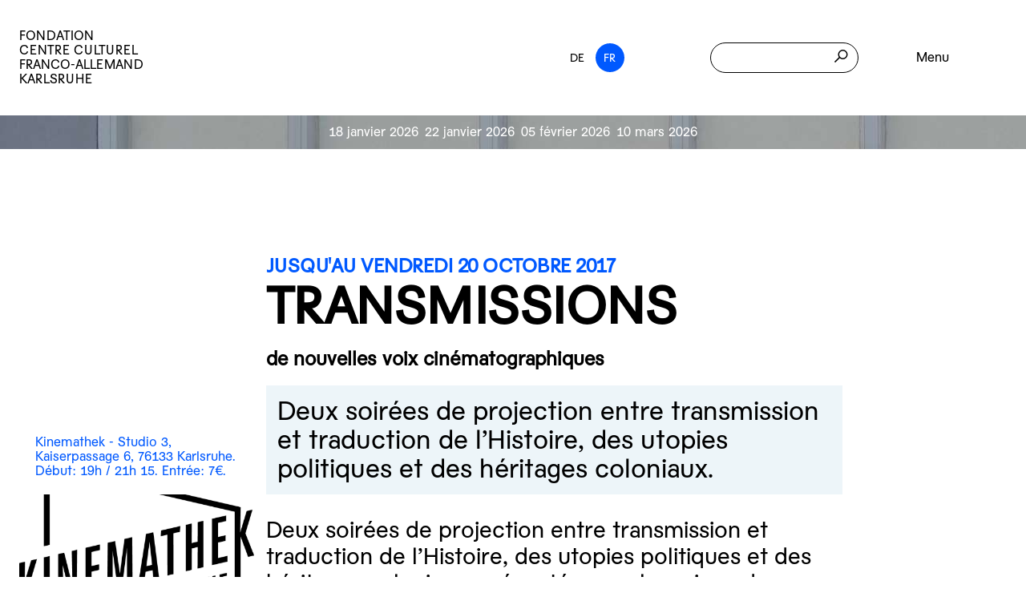

--- FILE ---
content_type: text/html; charset=UTF-8
request_url: https://ccfa-ka.de/fr/kultur/transmissions/
body_size: 6531
content:
<!DOCTYPE html>
<html>
<head>
    <meta charset="utf-8">    <meta name="viewport" content="width=device-width, initial-scale=1">
    <title>
        CCFA - Transmissions  - Événement culturel au CCFA    </title>
    <link rel="apple-touch-icon" sizes="180x180" href="/apple-touch-icon.png">
    <link rel="icon" type="image/png" sizes="32x32" href="/favicon-32x32.png">
    <link rel="icon" type="image/png" sizes="16x16" href="/favicon-16x16.png">
    <link rel="manifest" href="/site.webmanifest">
    <link rel="mask-icon" href="/safari-pinned-tab.svg" color="#5bbad5">
    <meta name="msapplication-TileColor" content="#fdfdfd">
    <meta name="theme-color" content="#ffffff">

    <meta name="description" content="Deux soirées de projection entre transmission et traduction de l’Histoire, des utopies politiques et des héritages coloniaux."><meta name="keywords" content="événement culturel, Transmissions , CCFA, Karlsruhe, spectacle"><meta property="og:title" content="CCFA - Transmissions  - Événement culturel au CCFA"><meta property="og:description" content="Deux soirées de projection entre transmission et traduction de l’Histoire, des utopies politiques et des héritages coloniaux."><meta property="og:image" content="/uploads/42019-09-26-Kinemathek-Logo-schwarz-RGB.jpg">    <link rel="stylesheet" href="/css/style.css">    <script src="/js/htmx.min.js"></script>    <script src="/js/lenis.js"></script>    <script src="/js/filter-active-state.js"></script>    <script src="/js/main.js"></script>    

        <script>
        // Initialize Lenis
        const lenis = new Lenis({
          autoRaf: true,
        });
        </script>
    <!-- Import map for ES modules -->
    <script type="importmap">
    {
        "imports": {
            "animejs": "/node_modules/animejs/lib/anime.es.js"
        }
    }
    </script>
</head>
<body>
    <header class="header">
    <div class="header__logo">
        <a href="/fr" aria-label="logo">
             <svg version="1.1" xmlns="http://www.w3.org/2000/svg" xmlns:xlink="http://www.w3.org/1999/xlink" x="0px" y="0px" viewBox="0 0 187.4 230.1" style="enable-background:new 0 0 187.4 230.1;" xml:space="preserve">
    <style type="text/css">
      // .st0{fill:#FFFFFF;}
    </style>
    <g>
      <path class="st0" d="M178.8,139.2c-1,52.1-36.7,83.2-85.4,83.2c-64.1,0-85.8-44.8-85.2-83v-45c0-53.2,31.5-87.1,85.3-87.1
        c50.7,0,86.3,31.6,86.3,83.1v2.7c0,3-1.7,2.7-2.8,2.7h-11.2c-0.7,0-2.3,0-2.3-2.6v-2.8c0-40.1-28.9-68.1-70.1-68.1
        c-41.2,0-69.6,26.1-69.6,73.2v10.8v24.8l0.4,8.6c0.1,39.2,25.1,67.6,69.5,67.6s68.9-31.8,68.9-67.4v-4.7c0,0,0.9-8.8-7.3-8.8h-14.8
        c-8.2,0-8.2,7.9-8.2,7.9l-0.2,6.2l0,0c0,23.2-18.5,36.3-38.6,36.3c-24.7,0-37.5-16.6-37.5-38v-11.4V105V94.4
        c0-25.2,13.7-40.9,37.5-40.9c22.8,0,38,15.7,38,36.3v2.8c0,3.3-1.6,3.2-3.1,3.2h-10.3c-0.8,0-2.3,0.1-2.3-2.8v-3.1l0,0
        c0-11.9-9.9-20.8-21.9-20.8S72.3,79.6,72.3,90.7v11.2v29.5l0,0l0.1,6.2c0,11.1,6.7,23.8,21.2,23.8c14.4,0,22.5-9.6,22.5-23.3h0.1
        v-9.2h-8.4v9.5l0,0c0,9.3-5.5,15.1-14.2,15.1c-8.8,0-12.8-8.4-12.8-15.6v-6.5v-29.5V90.7c0-7.2,6-13.3,13.1-13.3
        s13.9,5.6,13.9,12.8c0,0.6,0,5.1,0,5.1s-0.5,7.6,8.5,7.6h15c7.9,0,8.3-6.6,8.3-6.6v-6.1c0-26-18.3-44.4-46-44.4
        c-30.4,0-45.5,21.6-45.5,48.7v10.7v22.4v11.1c0,24.9,14.1,45.6,45.5,45.6c27.7,0,47.1-19.9,46.3-43.4l0.2-4.5c0-3.1,3-2.7,3-2.7
        l8.3-0.1c0,0,3-0.5,3,2.9l0.1,4.5l0,0c0,33.4-24.4,58.4-60.9,58.4c-38.2,0-61-24-61.6-59.6V131v-25.8V94.8
        c0-41.2,23.6-64.4,61.6-64.4c33.6,0,61.7,23.4,61.7,59.6v5.1c0,0-0.7,8,8.9,8h15.5c7.8,0.2,7.7-6.2,7.7-6.2v-6.5
        c0-54.3-35.9-90.4-94-90.4C32.5,0,0,39.5,0,95.2v44.5c0,51,29.3,90.4,93.1,90.4c65.1,0,93-46.2,93.6-92.7v-8.7h-7.8L178.8,139.2z"></path>
    </g>
    </svg>
             FONDATION <br>
                CENTRE CULTUREL<br>
                FRANCO-ALLEMAND<br>
                KARLSRUHE        </a>
    </div>
    <div class="header__lang">
                <a href="/de/kultur/transmissions/" >DE</a>
        <a href="/fr/kultur/transmissions/" class="active">FR</a>
    </div>
    <div class="header__search">
        

<input type="text" name="search" placeholder="" class="form-control input-text search" hx-get="/fr/search" hx-trigger="keyup changed delay:200ms" hx-target="#search-results-front" hx-swap="innerHTML" id="search" aria-label="" value="">    </div>
    <a href="#" class="header__menu">Menu</a>
</header>
    <main class="main   culturearticles-view">
        <div id="search-results-front" class="search-listing"></div>
                <div class="block-dates by4" style="background-image: url('/uploads/homepage-1768222759-0-ccfa-DSCF3982-gh.JPG?w=2000&height=400&fit=cover&q=60&bri=-25')">
    <a href="/fr/kultur/julie_escoriza" class="">18 janvier 2026  </a><a href="/fr/kultur/euro-vision_chanter_l_europe" class="">22 janvier 2026  </a><a href="/fr/kultur/art-karlsruhe-2026" class="">05 février 2026  </a><a href="/fr/kultur/rico-gps" class="">10 mars 2026  </a>

                <div class="block-dates__categories">
                            <div class="block-dates__category">
                    Rencontre                </div>
                            <div class="block-dates__category">
                    Cinéma                </div>
                    </div>
    </div>

<nav style="display: none;" aria-label="Fil d'Ariane" class="breadcrumb">
    <ol>
        <li>
            <a href="/fr/kultur">
                Culture            </a>
        </li>
        <li aria-current="page">
        here
        </li>
    </ol>
</nav>

<article class="culturearticle container">

    <!-- Header Section -->
    <header class="culturearticle__header ">
        <h1 class="culturearticle__title">
            <span>
            jusqu'au vendredi 20 octobre 2017            </span>
            <br/>
            Transmissions         </h1>

                    <h2 class="culturearticle__subtitle">
                de nouvelles voix cinématographiques             </h2>
            </header>

    <!-- Meta Information -->
    <div class="culturearticle__meta ">
                        Kinemathek - Studio 3, Kaiserpassage 6, 76133 Karlsruhe. Début: 19h / 21h 15. Entrée: 7€.            </div>

    <!-- Categories -->
            <div class="culturearticle__categories ">
                            <div class="culturearticle__category">
                    Rencontre                </div>
                            <div class="culturearticle__category">
                    Cinéma                </div>
                    </div>
        <!-- Main Image with or without carousel -->
            <div class="culturearticle__image-main carousel">
            <div class="slide">
            <img
    src="/uploads/42019-09-26-Kinemathek-Logo-schwarz-RGB.jpg?w=1920&h=1080&fit=crop&q=80"
    srcset="/uploads/42019-09-26-Kinemathek-Logo-schwarz-RGB.jpg?w=640&h=360&fit=crop&q=75 640w, /uploads/42019-09-26-Kinemathek-Logo-schwarz-RGB.jpg?w=768&h=432&fit=crop&q=75 768w, /uploads/42019-09-26-Kinemathek-Logo-schwarz-RGB.jpg?w=1024&h=576&fit=crop&q=80 1024w, /uploads/42019-09-26-Kinemathek-Logo-schwarz-RGB.jpg?w=1920&h=1080&fit=crop&q=80 1920w, /uploads/42019-09-26-Kinemathek-Logo-schwarz-RGB.jpg?w=2560&h=1440&fit=crop&q=85 2560w"
    sizes="100vw"
    alt="Transmissions "
    class="culturearticle__image"
    loading="eager"
>
            </div>
                        <div class="slide gallery-mobile">
                <img
    src="/uploads/42019-09-26-Kinemathek-Logo-schwarz-RGB.jpg?w=1920&h=1080&fit=crop&q=80"
    srcset="/uploads/42019-09-26-Kinemathek-Logo-schwarz-RGB.jpg?w=640&h=360&fit=crop&q=75 640w, /uploads/42019-09-26-Kinemathek-Logo-schwarz-RGB.jpg?w=768&h=432&fit=crop&q=75 768w, /uploads/42019-09-26-Kinemathek-Logo-schwarz-RGB.jpg?w=1024&h=576&fit=crop&q=80 1024w, /uploads/42019-09-26-Kinemathek-Logo-schwarz-RGB.jpg?w=1920&h=1080&fit=crop&q=80 1920w, /uploads/42019-09-26-Kinemathek-Logo-schwarz-RGB.jpg?w=2560&h=1440&fit=crop&q=85 2560w"
    sizes="100vw"
    alt="Transmissions "
    class="culturearticle__image culturearticle__image--landscape"
    loading="lazy"
>
            </div>
                    </div>
                    <div class="gallery-desktop">
                            <a href="/uploads/42019-09-26-Kinemathek-Logo-schwarz-RGB.jpg">
                    <img
    src="/uploads/42019-09-26-Kinemathek-Logo-schwarz-RGB.jpg?w=800&h=450&fit=crop&q=80"
    srcset="/uploads/42019-09-26-Kinemathek-Logo-schwarz-RGB.jpg?w=640&h=360&fit=crop&q=75 640w, /uploads/42019-09-26-Kinemathek-Logo-schwarz-RGB.jpg?w=800&h=450&fit=crop&q=80 800w"
    sizes="100vw"
    alt="Transmissions "
    class="culturearticle__image culturearticle__image--landscape"
    loading="lazy"
>
                </a>
                        </div>
    

            <!-- Teaser -->
            <div class="culturearticle__teaser teaser ">
            <blockquote>
                Deux soirées de projection entre transmission et traduction de l’Histoire, des utopies politiques et des héritages coloniaux.             </blockquote>
        </div>
    
    <!-- Content -->
    <div class="culturearticle__content content">
        <p>Deux soirées de projection entre transmission et traduction de l’Histoire, des utopies politiques et des héritages coloniaux, présentées par la maison de production <a href="http://www.spectre-productions.com">Spectres</a>, dirigée par Olivier Marboeuf. Des ouvrages filmiques empreints d&#39;autres voix et d&#39;autres imaginaires que l&#39;on cherche souvent en vain dans le cinéma français actuel. Des regards engagés, une expérimentation formelle qui mettent en lumière une autre facette de l&#39;Histoire.</p>
<p>Les 19 et 20 octobre, rencontre et débat avec Olivier Marboeuf à la Kinemathek Karlsruhe.</p>
<p>En coopération avec <a href="http://www.khiasma.net/">Espace Khiasma</a> - Les Lilas, <a href="http://www.spectre-productions.com/fr">Spectre Productions</a> et la <a href="http://kinemathek-karlsruhe.de/programm.php">Kinemathek Karlsruhe</a>.</p>
<h3>Programmation:</h3>
<h4>Le 19 octobre à 19 heures:</h4>
<h5>Laura Henno, &quot;Koropa&quot;– 2016 – court-métrage – 19 min. – Shindzuani, sous-titres en anglais</h5>
<p>&quot;Koropa&quot; raconte l’histoire de Patron qui, dans la nuit noire, au large de l’archipel des Comores, apprend à devenir « Commandant » auprès de son père « adoptif ». D’ici peu, il emmènera en vedette ses premiers voyageurs clandestins vers Mayotte, espérant passer à travers les mailles du filet de la police.</p>
<h5>Filipa César, &quot;Spell Reel&quot; – 2017 – Documentaire – 96 min. – portugais, peul, créole de Guinée-Bissau, anglais, français, sous-titres en anglais</h5>
<p>En 2011, une archive filmique et sonore ré-émerge à Bissau. Au seuil d’une destruction complète, ces bandes témoignent de la naissance du cinéma guinéen. En collaboration avec les cinéastes guinéen Sana na N’hada et Flora Gomes, ainsi qu’avec beaucoup d’autres alliés, Filipa César imagine un périple où cette fragile matière du passé opère comme le prisme visionnaire d’un éclat d’obus à travers lequel nous regardons. Numérisée à Berlin et projetée dans différents contextes – dans ce qui pourrait ressembler à un cinéma itinérant transnational – l’archive provoque débats, récits et prémonitions.</p>
<h4>Le 20 octobre à 21 heures 15:</h4>
<h5>Ismaïl Bahri, &quot;Foyer&quot; – 2016 – Essai – 32 min. – arabe tunisien, sous-titres en anglais</h5>
<p><em>Foyer</em> semble à première vue être une projection sans film où seul est donné à voir un écran blanc palpitant. Des voix accompagnent ce blanc. Elles proviennent de passants à Tunis qui ont abordé le caméraman du film au travail pour le questionner sur ce qu’il faisait. Il est tour à tour approché par un photographe amateur, un passant curieux, un policier et un groupe de jeunes. Au fur et à mesure de leurs développements, les discussions dévoilent aux spectateurs les principes d’une expérience filmique en cours et, par là-même, les principes du film qu’ils regardent. Cette expérience intrigue, interroge et transforme la caméra en un foyer (à l’image d’un feu) autour duquel on se réunit, parle et écoute.
Grand prix du jury du festival international du court-métrage d’Hambourg 2017</p>
<h5>Martin Le Chevallier, &quot;Münster&quot; – 2016 – Court-métrage – 48 min. – français, sous-titres en allemand</h5>
<p><em>Münster</em> raconte le naufrage d’une utopie. En 1533, les anaun peuple qui se croyait élu a instauré un régime communiste en Allemagne du Nord. Mais ce rêve, nourri d’espérance mystique, s’est vite écroulé. La ville a été assiégée puis vaincue. Deux assiégeants observent la cité retranchée et nous retracent la gloire et la chute de ce royaume éphémère. Tels un candide et un historien, ils songent à l’invention des mythes, à l’ivresse de la foi et aux vertus de la tyrannie.</p>
    </div>

    <!-- Logos/Partners -->
    
</article>

<section class="hero" style="background-image: url('/uploads/homepage-1768222759-0-ccfa-DSCF3982-gh.JPG?w=2000&height=400&fit=cover&q=60&bri=-25')">
    <h1 class="titre1"> Notre calendrier </h2>
</section>
<section class="calendar-section container">
    
<div class="mini-calendar-container"
     hx-get="/fr/calendar/week/0"
     hx-trigger="load"
     hx-swap="innerHTML">
    <!-- Loading placeholder -->
    <div class="mini-calendar-loading">
        <div class="loading-spinner"></div>
        <span>Chargement...</span>
    </div>
</div>
<!-- Events display area -->
<div class="events-this-day"></div>

<script type="module" src="/js/calendar-animations.js"></script>
<style>
.mini-calendar-container {
    position: relative;
}

.mini-calendar-loading {
    display: flex;
    align-items: center;
    justify-content: center;
    gap: 12px;
    padding: 32px 16px;
    color: #6b7280;
    font-size: 14px;
}

.loading-spinner {
    width: 20px;
    height: 20px;
    border: 2px solid #f3f4f6;
    border-top: 2px solid #3b82f6;
    border-radius: 50%;
    animation: spin 1s linear infinite;
}

@keyframes spin {
    0% { transform: rotate(0deg); }
    100% { transform: rotate(360deg); }
}
</style>

</section>

<script src="/js/baguette.js"></script>
<script type="module" src="/js/loadBaguette.js"></script>
<script>
    window.addEventListener('load', function() {
      baguetteBox.run('.gallery-desktop');
    });
</script>
    </main>
    <footer class="footer">
    <div class="footer__follow">
        <div class="footer__logo">
            <a href="#" aria-label="logo">
                 <svg version="1.1" xmlns="http://www.w3.org/2000/svg" xmlns:xlink="http://www.w3.org/1999/xlink" x="0px" y="0px" viewBox="0 0 187.4 230.1" style="enable-background:new 0 0 187.4 230.1;" xml:space="preserve">
    <style type="text/css">
      // .st0{fill:#FFFFFF;}
    </style>
    <g>
      <path class="st0" d="M178.8,139.2c-1,52.1-36.7,83.2-85.4,83.2c-64.1,0-85.8-44.8-85.2-83v-45c0-53.2,31.5-87.1,85.3-87.1
        c50.7,0,86.3,31.6,86.3,83.1v2.7c0,3-1.7,2.7-2.8,2.7h-11.2c-0.7,0-2.3,0-2.3-2.6v-2.8c0-40.1-28.9-68.1-70.1-68.1
        c-41.2,0-69.6,26.1-69.6,73.2v10.8v24.8l0.4,8.6c0.1,39.2,25.1,67.6,69.5,67.6s68.9-31.8,68.9-67.4v-4.7c0,0,0.9-8.8-7.3-8.8h-14.8
        c-8.2,0-8.2,7.9-8.2,7.9l-0.2,6.2l0,0c0,23.2-18.5,36.3-38.6,36.3c-24.7,0-37.5-16.6-37.5-38v-11.4V105V94.4
        c0-25.2,13.7-40.9,37.5-40.9c22.8,0,38,15.7,38,36.3v2.8c0,3.3-1.6,3.2-3.1,3.2h-10.3c-0.8,0-2.3,0.1-2.3-2.8v-3.1l0,0
        c0-11.9-9.9-20.8-21.9-20.8S72.3,79.6,72.3,90.7v11.2v29.5l0,0l0.1,6.2c0,11.1,6.7,23.8,21.2,23.8c14.4,0,22.5-9.6,22.5-23.3h0.1
        v-9.2h-8.4v9.5l0,0c0,9.3-5.5,15.1-14.2,15.1c-8.8,0-12.8-8.4-12.8-15.6v-6.5v-29.5V90.7c0-7.2,6-13.3,13.1-13.3
        s13.9,5.6,13.9,12.8c0,0.6,0,5.1,0,5.1s-0.5,7.6,8.5,7.6h15c7.9,0,8.3-6.6,8.3-6.6v-6.1c0-26-18.3-44.4-46-44.4
        c-30.4,0-45.5,21.6-45.5,48.7v10.7v22.4v11.1c0,24.9,14.1,45.6,45.5,45.6c27.7,0,47.1-19.9,46.3-43.4l0.2-4.5c0-3.1,3-2.7,3-2.7
        l8.3-0.1c0,0,3-0.5,3,2.9l0.1,4.5l0,0c0,33.4-24.4,58.4-60.9,58.4c-38.2,0-61-24-61.6-59.6V131v-25.8V94.8
        c0-41.2,23.6-64.4,61.6-64.4c33.6,0,61.7,23.4,61.7,59.6v5.1c0,0-0.7,8,8.9,8h15.5c7.8,0.2,7.7-6.2,7.7-6.2v-6.5
        c0-54.3-35.9-90.4-94-90.4C32.5,0,0,39.5,0,95.2v44.5c0,51,29.3,90.4,93.1,90.4c65.1,0,93-46.2,93.6-92.7v-8.7h-7.8L178.8,139.2z"></path>
    </g>
    </svg>
            </a>
            <div class="newsletter-form-container">
                <h3> Inscrivez vous à notre Newsletter </h3>
                <form id="newsletter-form" action="/newsletter/subscribe" method="post">
                    <input type="hidden" name="_csrfToken" value="Ot55LY/El2GAXYu+mGWVilidED0yfk3+2e4x3CmOFb0LG335OOPyQR38kC6GWPDDTIDzlug6Og9pBKe/IgK0jQbdWelN6bMUPqlzDgQYdZy43wPlHu9xhTt+Hs0B08B2LsioHuM8lvsq5sWm0AoLOA==">                    <div class="input-group">
                        <input type="email" name="email" id="newsletter-email" placeholder="Your email address" required>
                        <button type="submit" class="btn btn-primary"> Inscription </button>
                    </div>
                    <div id="newsletter-message"></div>
                </form>
                <script type="module" src="/js/newsletter.js"></script>
            </div>
        </div>
        <div>
             <a href="https://www.instagram.com/ccfa_karlsruhe/" class="link__insta" target="_blank">
                <span> Suivez-nous sur Instagram  </span>
                 <?xml version="1.0" encoding="utf-8"?>
<svg fill="#000000"  viewBox="0 0 32 32" xmlns="http://www.w3.org/2000/svg"><path d="M20.445 5h-8.891A6.559 6.559 0 0 0 5 11.554v8.891A6.559 6.559 0 0 0 11.554 27h8.891a6.56 6.56 0 0 0 6.554-6.555v-8.891A6.557 6.557 0 0 0 20.445 5zm4.342 15.445a4.343 4.343 0 0 1-4.342 4.342h-8.891a4.341 4.341 0 0 1-4.341-4.342v-8.891a4.34 4.34 0 0 1 4.341-4.341h8.891a4.342 4.342 0 0 1 4.341 4.341l.001 8.891z"/><path d="M16 10.312c-3.138 0-5.688 2.551-5.688 5.688s2.551 5.688 5.688 5.688 5.688-2.551 5.688-5.688-2.55-5.688-5.688-5.688zm0 9.163a3.475 3.475 0 1 1-.001-6.95 3.475 3.475 0 0 1 .001 6.95zM21.7 8.991a1.363 1.363 0 1 1-1.364 1.364c0-.752.51-1.364 1.364-1.364z"/></svg>
             </a>
         </div>
    </div>
    <div class="footer__contact">
        <div> FONDATION <br>
                CENTRE CULTUREL<br>
                FRANCO-ALLEMAND<br>
                KARLSRUHE</div>
        <div>+49 (0) 721 16038-0                <br>
            info@ccfa-ka.de                <br>
            kurse@ccfa-ka.de        </div>
        <div>
            <ul>
                        <li>
                Lundi:
                                    09:30 - 12:30                                                    |                    14:00 - 17:00                                            </li>
                        <li>
                Mardi:
                                    09:30 - 12:30                                                    |                    14:00 - 17:00                                            </li>
                        <li>
                Mercredi:
                                    09:30 - 12:30                                                    |                    14:00 - 17:00                                            </li>
                        <li>
                Jeudi:
                                    09:30 - 12:30                                                    |                    14:00 - 18:00                                            </li>
                        <li>
                Vendredi:
                                    09:30 - 12:30                                                            </li>
                        <li>
                Samedi:
                                                                    Fermé                            </li>
                        <li>
                Dimanche:
                                                                    Fermé                            </li>
                        </ul>
        </div>
    </div>
        <div class="footer__legal">
        <ul>
                    <li>
                <a href="/fr/legal/impressum">
                    Ours                </a>
            </li>
                    <li>
                <a href="/fr/legal/datenschutz">
                    RGPD                </a>
            </li>
                    <li>
                <a href="/fr/legal/agb">
                    CDV                </a>
            </li>
                </ul>
    </div>
    </footer>
    <nav class="menu-wrapper">
    <div class="menu">
        <ul>
            <li>
            <a href="/fr/kurse" class="title2">Cours</a>            </li>
            <li>
            <a href="/fr/kultur" class="title2">Evènements</a>            </li>
            <li>
            <a href="/fr/kultur-archiv" class="title2">Archives</a>            </li>
            <li>
            <a href="/fr/center" class="title2">Le centre</a>            </li>
            <li>
            <a href="/fr/mediathek" class="title2">La médiathèque</a>            </li>
            <li>
            <a href="/fr/press" class="title2">Presse</a>            </li>
        </ul>
    </div>
</nav>
</body>
</html>


--- FILE ---
content_type: text/html; charset=UTF-8
request_url: https://ccfa-ka.de/fr/calendar/week/0
body_size: 834
content:

<!-- Month Display -->
<div class="mini-calendar__month-display">
    <div class="button button--link"
         hx-get="/fr/calendar/month/0"
         hx-target=".events-this-day"
         hx-swap="innerHTML"
         style="cursor: pointer;"
         title="Cliquez pour voir tous les événements du mois"
         onclick="document.querySelector('.calendar-navs').style.display='none';
         document.querySelector('.days-container').style.display='none';
         this.classList.toggle('active');

         ">
        <div class="title3">
                     Voir Jan 2026                 </div>
    </div>
</div>
<nav class="calendar-navs">
    <!-- Previous Week Arrow -->
    <div class="calendar-nav">
                    <a
                class="nav-arrow"
                hx-get="/fr/calendar/week/-1"
                hx-target=".mini-calendar-container"
                hx-swap="innerHTML"
                onclick="document.querySelector('.events-this-day').innerHTML = ''"
            >
             <
            </a>
            </div>
    <!-- Next Week Arrow -->
    <div class="calendar-nav">
                    <a
                class="nav-arrow next"
                hx-get="/fr/calendar/week/1"
                hx-target=".mini-calendar-container"
                hx-swap="innerHTML"
                onclick="document.querySelector('.events-this-day').innerHTML = ''"
            >
               >
            </a>
            </div>
</nav>
<!-- Days Container -->
<div class="days-container">
            
                    <!-- Day without events - no link -->
            <div class="day-block past">
                <div class="day-name title3">Lun</div>
                <div class="day-number title3">12</div>
            </div>
                    
                    <!-- Day with events - clickable with HTMX -->
            <div class="day-block past has-events"
                 hx-get="/fr/calendar/day-events/2026-01-13/0"
                 hx-target=".events-this-day"
                 hx-swap="innerHTML"
                 title="1 event(s) on this day - click to view"
                 style="cursor: pointer;">
                <div class="day-name title3">Mar</div>
                <div class="day-number title3">13</div>
                <span></span>

                <!-- Events tooltip -->
                <div class="events-tooltip" style="display: none;">
                                            <div>« Tout ira bien » de Laurent Nunez</div>
                                                        </div>
            </div>
                    
                    <!-- Day without events - no link -->
            <div class="day-block past">
                <div class="day-name title3">Mer</div>
                <div class="day-number title3">14</div>
            </div>
                    
                    <!-- Day without events - no link -->
            <div class="day-block past">
                <div class="day-name title3">Jeu</div>
                <div class="day-number title3">15</div>
            </div>
                    
                    <!-- Day without events - no link -->
            <div class="day-block today">
                <div class="day-name title3">Ven</div>
                <div class="day-number title3">16</div>
            </div>
                    
                    <!-- Day with events - clickable with HTMX -->
            <div class="day-block has-events"
                 hx-get="/fr/calendar/day-events/2026-01-17/0"
                 hx-target=".events-this-day"
                 hx-swap="innerHTML"
                 title="1 event(s) on this day - click to view"
                 style="cursor: pointer;">
                <div class="day-name title3">Sam</div>
                <div class="day-number title3">17</div>
                <span></span>

                <!-- Events tooltip -->
                <div class="events-tooltip" style="display: none;">
                                            <div></div>
                                                        </div>
            </div>
                    
                    <!-- Day with events - clickable with HTMX -->
            <div class="day-block has-events"
                 hx-get="/fr/calendar/day-events/2026-01-18/0"
                 hx-target=".events-this-day"
                 hx-swap="innerHTML"
                 title="1 event(s) on this day - click to view"
                 style="cursor: pointer;">
                <div class="day-name title3">Dim</div>
                <div class="day-number title3">18</div>
                <span></span>

                <!-- Events tooltip -->
                <div class="events-tooltip" style="display: none;">
                                            <div>Workshop für Kinder zum Thema Regenwald</div>
                                                        </div>
            </div>
            </div>


--- FILE ---
content_type: text/css
request_url: https://ccfa-ka.de/css/style.css
body_size: 9737
content:
/*!
 * baguetteBox.js
 * @author  feimosi
 * @version 1.11.1
 * @url https://github.com/feimosi/baguetteBox.js
 */
html{-webkit-text-size-adjust:100%;line-height:1.15}body{margin:0}main{display:block}h1{margin:.67em 0;font-size:2em}hr{box-sizing:content-box;height:0;overflow:visible}pre{font-family:monospace;font-size:1em}a{background-color:#0000}abbr[title]{border-bottom:none;-webkit-text-decoration:underline dotted;text-decoration:underline dotted}b,strong{font-weight:bolder}code,kbd,samp{font-family:monospace;font-size:1em}small{font-size:80%}sub,sup{vertical-align:baseline;font-size:75%;line-height:0;position:relative}sub{bottom:-.25em}sup{top:-.5em}img{border-style:none}button,input,optgroup,select,textarea{margin:0;font-family:inherit;font-size:100%;line-height:1.15}button,input{overflow:visible}button,select{text-transform:none}[type=button],[type=reset],[type=submit],button{-webkit-appearance:button}[type=button]::-moz-focus-inner{border-style:none;padding:0}[type=reset]::-moz-focus-inner{border-style:none;padding:0}[type=submit]::-moz-focus-inner{border-style:none;padding:0}button::-moz-focus-inner{border-style:none;padding:0}[type=button]:-moz-focusring{outline:1px dotted buttontext}[type=reset]:-moz-focusring{outline:1px dotted buttontext}[type=submit]:-moz-focusring{outline:1px dotted buttontext}button:-moz-focusring{outline:1px dotted buttontext}fieldset{padding:.35em .75em .625em}legend{box-sizing:border-box;color:inherit;white-space:normal;max-width:100%;padding:0;display:table}progress{vertical-align:baseline}textarea{overflow:auto}[type=checkbox],[type=radio]{box-sizing:border-box;padding:0}[type=number]::-webkit-inner-spin-button{height:auto}[type=number]::-webkit-outer-spin-button{height:auto}[type=search]{-webkit-appearance:textfield;outline-offset:-2px}[type=search]::-webkit-search-decoration{-webkit-appearance:none}::-webkit-file-upload-button{-webkit-appearance:button;font:inherit}details{display:block}summary{display:list-item}template,[hidden]{display:none}:root{--mobile-breakpoint:37.5rem;--tablet-breakpoint:48rem;--laptop-breakpoint:64rem;--desktop-breakpoint:90rem;--large-desktop-breakpoint:120rem;--container-small:20rem;--container-medium:40rem;--container-large:60rem;--header-height:9rem;--header-height-mobile:4.375rem;--space-xs:.25rem;--space-sm:.5rem;--space-md:1rem;--space-2md:1.25rem;--space-lg:1.5rem;--space-xl:1.875rem;--space-1xl:2.5rem;--space-2xl:3rem;--space-3xl:4rem;--radius-sm:.25rem;--radius-md:.5rem;--radius-lg:1rem;--radius-pill:9999px;--radius-xl:1.25rem;--font-size-xs:.75rem;--font-size-sm:.875rem;--font-size-md:1rem;--font-size-2md:1.125rem;--font-size-lg:1.25rem;--font-size-regular:1.25rem;--font-size-xl:1.5rem;--font-size-2xl:1.75rem;--font-size-3xl:2rem;--font-size-4xl:2.5rem;--font-size-5xl:3.125rem;--line-height-tight:1.1;--line-height-normal:1.5;--line-height-loose:1.8;--z-index-dropdown:1000;--z-index-sticky:1100;--z-index-fixed:1200;--z-index-modal-backdrop:1300;--z-index-modal:1400;--z-index-popover:1500;--z-index-tooltip:1600;--color-main:#0059ff;--color-secondary:#edf5f9;--color-accent:#e3000b;--color-violet:#a813b0;--color-violet-dimmed:#a814b08a;--color-violet-ultra-dimmed:#a814b042;--color-success:#4caf50;--color-info:#2196f3;--color-warning:#ff9800;--color-error:#f44336;--color-white:#fff;--color-black:#000;--color-gray-50:#fafafa;--color-gray-100:#f5f5f5;--color-gray-200:#eee;--color-gray-300:#e0e0e0;--color-gray-400:#bdbdbd;--color-gray-500:#9e9e9e;--color-gray-600:#757575;--color-gray-700:#616161;--color-gray-800:#424242;--color-gray-900:#212121;--text-primary:var(--color-gray-900);--text-secondary:var(--color-gray-700);--text-disabled:var(--color-gray-500);--text-inverse:var(--color-white);--bg-primary:var(--color-white);--bg-secondary:var(--color-gray-100);--bg-tertiary:var(--color-gray-200);--border-light:var(--color-gray-300);--border-medium:var(--color-gray-400);--border-dark:var(--color-gray-600);--state-hover:#0000000d;--state-focus:#2196f340;--state-active:#0000001a;--state-selected:#2196f31a}:root{--duration-fast:.15s;--duration-normal:.3s;--duration-slow:.5s;--ease-in-out:cubic-bezier(.4,0,.2,1);--ease-in:cubic-bezier(.4,0,1,1);--ease-out:cubic-bezier(0,0,.2,1);--shadow-sm:0 1px 2px 0 #0000000d;--shadow-md:0 4px 6px -1px #0000001a,0 2px 4px -1px #0000000f;--shadow-lg:0 10px 15px -3px #0000001a,0 4px 6px -2px #0000000d}@font-face{font-family:perroquet-regular;src:url(/font/perroquet-regular.woff)format("woff");font-style:normal}@font-face{font-family:perroquet-italic;src:url(/font/perroquet-italic.woff)format("woff");font-style:normal}body{font-family:perroquet-regular}h1,h2,h3,h4{word-break:break-word}p{font-family:perroquet-regular}p span{font-size:inherit!important}p:has(br){display:none}.content{font-size:calc(1rem + .5vw)}@media (min-width:37.5rem){.content{font-size:1.65vw;line-height:1.2}.content{font-size:1.75rem}}.content a{color:var(--color-violet);text-decoration:none}.content p{margin-bottom:var(--space-md)}@media (min-width:37.5rem){.content p{margin-bottom:var(--space-xl)}}.title1,h1{letter-spacing:-.5px;font-size:24px;line-height:130%}@media (min-width:37.5rem){.title1,h1{font-size:var(--font-size-3xl);line-height:130%}}.title4{font-size:var(--font-size-2md);line-height:130%}@media (min-width:37.5rem){.title4{font-size:var(--font-size-2xl);line-height:130%}}.title3{font-size:var(--font-size-lg);line-height:130%}@media (min-width:37.5rem){.title3{font-size:var(--font-size-3xl);line-height:130%}}.title2{font-size:var(--font-size-lg);line-height:130%}@media (min-width:37.5rem){.title2{font-size:var(--font-size-4xl);line-height:130%}}html.lenis,html.lenis body{height:auto}.lenis:not(.lenis-autoToggle).lenis-stopped{overflow:clip}.lenis [data-lenis-prevent],.lenis [data-lenis-prevent-wheel],.lenis [data-lenis-prevent-touch]{overscroll-behavior:contain}.lenis.lenis-smooth iframe{pointer-events:none}.lenis.lenis-autoToggle{transition-behavior:allow-discrete;transition-property:overflow;transition-duration:1ms}#baguetteBox-overlay{opacity:0;z-index:1000000;background-color:#000c;width:100%;height:100%;transition:opacity .5s;display:none;position:fixed;top:0;left:0;overflow:hidden}#baguetteBox-overlay.visible{opacity:1}#baguetteBox-overlay .full-image{text-align:center;width:100%;height:100%;display:inline-block;position:relative}#baguetteBox-overlay .full-image figure{height:100%;margin:0;display:inline}#baguetteBox-overlay .full-image img{vertical-align:middle;width:auto;max-width:100%;height:auto;max-height:100%;display:inline-block;box-shadow:0 0 8px #0009}#baguetteBox-overlay .full-image figcaption{text-align:center;white-space:normal;color:#ccc;background-color:#0009;width:100%;font-family:sans-serif;line-height:1.8;display:block;position:absolute;bottom:0}#baguetteBox-overlay .full-image:before{content:"";width:1px;height:50%;margin-right:-1px;display:inline-block}#baguetteBox-slider{white-space:nowrap;width:100%;height:100%;transition:left .4s,transform .4s;position:absolute;top:0;left:0}#baguetteBox-slider.bounce-from-right{animation:.4s ease-out bounceFromRight}#baguetteBox-slider.bounce-from-left{animation:.4s ease-out bounceFromLeft}@keyframes bounceFromRight{0%{margin-left:0}50%{margin-left:-30px}to{margin-left:0}}@keyframes bounceFromLeft{0%{margin-left:0}50%{margin-left:30px}to{margin-left:0}}.baguetteBox-button#next-button,.baguetteBox-button#previous-button{width:44px;height:60px;top:calc(50% - 30px)}.baguetteBox-button{cursor:pointer;color:#ddd;background-color:#32323280;border:0;border-radius:15%;outline:none;margin:0;padding:0;font:1.6em sans-serif;transition:background-color .4s;position:absolute}.baguetteBox-button:focus,.baguetteBox-button:hover{background-color:#323232e6}.baguetteBox-button#next-button{right:2%}.baguetteBox-button#previous-button{left:2%}.baguetteBox-button#close-button{width:30px;height:30px;top:20px;right:calc(2% + 6px)}.baguetteBox-button svg{position:absolute;top:0;left:0}.baguetteBox-spinner{width:40px;height:40px;margin-top:-20px;margin-left:-20px;display:inline-block;position:absolute;top:50%;left:50%}.baguetteBox-double-bounce1,.baguetteBox-double-bounce2{opacity:.6;background-color:#fff;border-radius:50%;width:100%;height:100%;animation:2s ease-in-out infinite bounce;position:absolute;top:0;left:0}.baguetteBox-double-bounce2{animation-delay:-1s}@keyframes bounce{0%,to{transform:scale(0)}50%{transform:scale(1)}}.container{max-width:var(--desktop-breakpoint);padding:0 var(--space-lg);margin:0 auto}.newsletter-form-container h3{margin-bottom:15px;font-size:1.2rem}.newsletter-form-container .input-group{max-width:400px;display:flex}.newsletter-form-container input[type=email]{border-radius:var(--radius-xl)0 0 var(--radius-xl);border:1px solid #ccc;flex:1;padding:10px;font-size:.9rem}.newsletter-form-container button,.btn.btn-primary{background-color:var(--color-main);color:#fff;cursor:pointer;border-radius:var(--radius-xl);border:none;padding:10px 15px;font-size:.9rem;transition:background-color .3s}@media (min-width:37.5rem){.newsletter-form-container button,.btn.btn-primary{border-radius:0 var(--radius-xl)var(--radius-xl)0}}.newsletter-form-container button:hover{background-color:var(--color-main)}.newsletter-form-container #newsletter-message{margin-top:10px;font-size:.9rem}.newsletter-form-container .success-message{color:#2c8a2c}.newsletter-form-container .error-message{color:#c53030}@media (max-width:576px){.newsletter-form-container .input-group{flex-direction:column}.newsletter-form-container input[type=email]{border-radius:var(--radius-xl);margin-bottom:10px}.newsletter-form-container button{border-radius:var(--radius-xl);width:100%}}.email-form-container textarea,.email-form-container input[type=email],.email-form-container input[type=tel],.email-form-container input[type=text]{color:var(--color-main);position:relative}:is(.email-form-container textarea,.email-form-container input[type=email],.email-form-container input[type=tel],.email-form-container input[type=text])::placeholder{color:#000}.email-form-container textarea,.email-form-container input[type=email],.email-form-container input[type=tel],.email-form-container input[type=text]{border-radius:var(--radius-xl);font-size:var(--font-size-regular);margin-bottom:var(--space-2md);border-width:thin;border-color:#000;width:100%;padding:7px 0 7px 19px;line-height:130%}:is(:is(.email-form-container textarea,.email-form-container input[type=email],.email-form-container input[type=tel],.email-form-container input[type=text]):outline,:is(.email-form-container textarea,.email-form-container input[type=email],.email-form-container input[type=tel],.email-form-container input[type=text]):focus-visible,:is(.email-form-container textarea,.email-form-container input[type=email],.email-form-container input[type=tel],.email-form-container input[type=text]):focus){border-color:var(--color-main)}.email-form-container input[type=tel]::placeholder{font-size:12px}.email-form-container .btn-primary.btn{border-radius:var(--radius-xl);width:100%;padding:10px 40px}@media (min-width:37.5rem){.email-form-container .btn-primary.btn{width:300px}}.email-form-container .error-message,.email-form-container .succes-message{margin-bottom:var(--space-2md)}.input.checkbox label{color:var(--color-main);font-size:var(--font-size-md)}@media (min-width:37.5rem){.input.checkbox label{font-size:var(--font-size-lg)}}input[type=checkbox]{appearance:none;border:2px solid var(--color-main);cursor:pointer;vertical-align:middle;background-color:#fff;border-radius:12px;width:24px;height:24px;margin-right:8px;transition:all .2s;position:relative}input[type=checkbox]:focus{border-color:#3b82f6;outline:none;box-shadow:0 0 0 3px #3b82f61a}input[type=checkbox]:hover{border-color:#9ca3af}input[type=checkbox]:checked{border-color:var(--color-main)}input[type=checkbox]:checked:after{content:"";background-color:var(--color-main);background-position:50%;background-repeat:no-repeat;background-size:contain;border-radius:50%;width:15px;height:15px;position:absolute;top:50%;left:50%;transform:translate(-50%,-50%)}input[type=checkbox]:disabled{opacity:.5;cursor:not-allowed}label{cursor:pointer;-webkit-user-select:none;user-select:none;align-items:center;display:flex}.checkbox-success input[type=checkbox]:checked{background-color:#10b981;border-color:#10b981}.checkbox-danger input[type=checkbox]:checked{background-color:#ef4444;border-color:#ef4444}.checkbox-warning input[type=checkbox]:checked{background-color:#f59e0b;border-color:#f59e0b}.checkbox-lg input[type=checkbox]{width:24px;height:24px;margin-right:12px}.checkbox-lg input[type=checkbox]:checked:after{width:16px;height:16px}.checkbox-sm input[type=checkbox]{width:14px;height:14px;margin-right:6px}.checkbox-sm input[type=checkbox]:checked:after{width:10px;height:10px}.course-listing__filters .input.select{width:max-content;display:block;position:relative}.course-listing__filters .input.select:after{content:"";color:var(--color-main);pointer-events:none;z-index:2;background:url(/img/chevron-down.svg) 50%/contain no-repeat;width:1rem;height:1rem;position:absolute;top:50%;right:14px;transform:translateY(-50%)}.course-listing__filters .input.select:hover:after{filter:brightness(0)invert()}.course-listing__filters .input.select:has(.filter-group.active):after{filter:brightness(0)invert()}.course-listing__filters .input.select>select{appearance:none;cursor:pointer;z-index:1;background:0 0;border:none;outline:none;width:100%;height:100%;position:absolute;top:0;left:0}.course-listing__filters .input.select .filter-group{border:2px solid var(--color-main);color:var(--color-main);text-align:center;cursor:pointer;border-radius:20px;padding:6px 30px 6px 15px;transition:all .15s;position:relative}@media (min-width:37.5rem){.course-listing__filters .input.select .filter-group{padding:12px 40px 12px 30px}}.course-listing__filters .input.select .filter-group.active,.course-listing__filters .input.select .filter-group[data-selected=true],.course-listing__filters .input.select .filter-group:hover{background-color:var(--color-main);color:#fff}.button--link{border:2px solid var(--color-secondary);color:var(--color-main);border-radius:var(--radius-xl);text-align:center;cursor:pointer;font-size:var(--font-size-md);padding:6px 30px 6px 15px;text-decoration:none;transition:all .15s;display:inline-flex;position:relative}@media (min-width:37.5rem){.button--link{padding:12px 40px 12px 30px}}.button--link:after{content:"";color:var(--color-main);pointer-events:none;z-index:2;background:url(/img/link-infinity.svg) 50%/contain no-repeat;width:1rem;height:1rem;position:absolute;top:50%;right:4px;transform:translateY(-50%)}@media (min-width:37.5rem){.button--link:after{right:14px}}.button--link:hover{border-color:var(--color-main);background-color:var(--color-secondary);color:var(--color-main)}.button--link.button--link--inversed:hover{border-color:var(--color-secondary);background-color:var(--color-secondary)}.button--link.button--link--inversed:hover:after{background:url(/img/link-infinity.svg) 50%/contain no-repeat}.button--link.button--link--inversed:after{background:url(/img/link-infinity--inversed.svg) 50%/contain no-repeat}@keyframes pulse-scale{0%{transform:scale(1)}50%{transform:scale(1.2)}to{transform:scale(1)}}.button__reset{border:2px solid var(--color-accent);color:var(--color-accent);cursor:pointer;z-index:10;background-color:#fff;border-radius:14px;align-items:center;gap:5px;padding:5px 10px;font-size:14px;text-decoration:none;transition:all .2s;display:inline-flex;position:relative;top:14px;left:10vw}.button__reset:hover{filter:grayscale()}.button__reset svg{transform-origin:50%;animation:2s ease-in-out infinite pulse-scale}.section-header.is-home{min-height:75vh}@media (min-width:37.5rem){.section-header.is-home{min-height:90vh}}.section-header.is-home{position:relative}.section-header.is-home>img{object-fit:cover;object-position:top center;z-index:-1;filter:brightness(.3);width:100%;height:100%;transition:all .1s ease-in;position:absolute;top:0;left:0}.section-header.is-home>.header.blured{-webkit-backdrop-filter:blur(10px);backdrop-filter:blur(10px);z-index:100;background:#17212800}.section-header.is-home footer.mission-statement{max-width:var(--desktop-breakpoint);background:#fff;grid-template-columns:1fr 1fr;width:100vw;height:300px;display:grid;position:absolute;top:100%;left:50%;transform:translate(-50%)skewY(1.1deg)}.section-header.is-home footer.mission-statement:before{content:"";z-index:10;background:#fff;width:42px;height:28px;display:block;position:absolute;left:84px}@media (min-width:37.5rem){.section-header.is-home footer.mission-statement:before{width:63px;height:44px;left:173px}}.section-header.is-home footer.mission-statement svg{width:136px;fill:var(--color-violet);position:absolute;top:-63px;left:10px}@media (min-width:37.5rem){.section-header.is-home footer.mission-statement svg{width:317px;top:-150px;left:-9px}}.section-header.is-home footer.mission-statement p{font-size:17px;overflow:auto}@media (min-width:37.5rem){.section-header.is-home footer.mission-statement p{font-size:23px}}.section-header.is-home .section-header__links{max-width:var(--large-desktop-breakpoint);margin:130px auto;position:sticky}.section-header.is-home .section-header__links.is-sticky{z-index:50;position:sticky;top:130px}.section-header.is-home .section-header__links .section-header__link{color:#fff;will-change:transform,opacity;opacity:0;width:100%;font-size:35px;text-decoration:none;transition:all .5s;display:block;position:relative}@media (min-width:37.5rem){.section-header.is-home .section-header__links .section-header__link{font-size:60px}}@media (min-width:90rem){.section-header.is-home .section-header__links .section-header__link{font-size:80px}}.section-header.is-home .section-header__links .section-header__link:hover{transform:scale(1.02)}.section-header.is-home .section-header__links .courses{text-align:left;opacity:0;will-change:transform,opacity;transition:transform .8s cubic-bezier(.16,1,.3,1),opacity .8s;transform:translate(-20vw)}.section-header.is-home .section-header__links .courses.active{opacity:1;padding-left:10vw;transform:translate(0)}@media (max-width:768px){.section-header.is-home .section-header__links .courses{transform:translate(-100vw)}.section-header.is-home .section-header__links .courses.active{padding-left:5vw}}.section-header.is-home .section-header__links .articles{text-align:right;opacity:0;will-change:transform,opacity;margin-top:100px;transition:transform .8s cubic-bezier(.16,1,.3,1) .1s,opacity .8s .1s;transform:translate(100vw)}.section-header.is-home .section-header__links .articles.active{opacity:1;padding-right:7vw;transform:translate(0)}@media (max-width:768px){.section-header.is-home .section-header__links .articles{margin-top:60px}.section-header.is-home .section-header__links .articles.active{padding-right:3vw}}.header{width:100vw;height:var(--header-height-mobile);padding:0 var(--space-lg);z-index:100;background-color:#fff;grid-template-columns:40% repeat(3,1fr);align-content:center;align-items:center;display:grid;position:sticky;top:0}@media (min-width:37.5rem){.header{height:var(--header-height);grid-template-columns:55% repeat(3,1fr)}}@media (min-width:90rem){.header{grid-template-columns:minmax(1044px,0) repeat(3,minmax(116px,0));justify-content:center}}.header.is-home{background-color:initial}.header.is-home svg{fill:#fff}.header.is-home>div,.header.is-home .header__logo>a{color:#fff}.header.is-home .header__lang>a.active{color:#000;background-color:#fff}.header.is-home .header__lang>a:not(.active){color:#fff}.header__lang>a{color:#000;text-align:center;border-radius:15px;width:30px;height:30px;font-size:14px;line-height:30px;text-decoration:none;transition:background-color .3s;display:inline-block}@media (min-width:37.5rem){.header__lang>a{border-radius:18px;width:36px;height:36px;line-height:36px}}.header__lang>a:not(.active):hover,.header__lang>a.active{color:#fff;background-color:var(--color-main)}.header__logo>a{color:inherit;align-items:center;gap:15px;font-size:10px;text-decoration:none;display:flex}@media (min-width:37.5rem){.header__logo>a{font-size:1rem}}.header__logo>a span{font-size:.8rem;line-height:1}@media (min-width:37.5rem){.header__logo>a span{font-size:1rem}}@media (min-width:64rem) and (max-width:89.99rem){.header__logo>a span{font-weight:500}}.header__logo svg{max-height:var(--header-height-mobile);fill:#000;max-width:114px;transition:all .3s ease-in-out}@media (min-width:37rem){.header__logo svg{max-height:98%}}.header__menu{color:inherit;text-align:center;text-decoration:none;display:inline-block}.header__menu.active:after{content:" ✕"}.is-home .header__menu{color:#fff}.lenis-scrolling:has(.culturearticles-archives) .header__logo svg{fill:var(--color-violet);transform:rotate(90deg)}.header:has(.header__search input:focus){grid-template-columns:50% 1fr}@media (min-width:90rem){.header:has(.header__search input:focus){grid-template-columns:minmax(43.5rem,0) minmax(43.5rem,0)}}.header:has(.header__search input:focus) .header__lang,.header:has(.header__search input:focus) .header__menu{display:none}@media (max-width:37.5rem){.header:has(.header__search input:focus) .header__search:after{display:none}}.header__search{position:relative}.header__search:after{content:"";pointer-events:none;background-image:url(/img/search.svg);background-repeat:no-repeat;width:20px;height:20px;display:block;position:absolute;top:50%;left:50%;transform:translate(-50%)translateY(-50%)}@media (min-width:37.5rem){.header__search:after{left:initial;right:10px;transform:translate(0%)translateY(-50%)}}.header__search input{width:100%;height:38px;padding:0 var(--space-md);border:none;border-radius:20px;transition:all .3s ease-in-out}.header__search input:focus{border:1px solid var(--color-main);outline:none;height:45px}@media (min-width:37.5rem){.header__search input{border:1px solid #000}}.menu-wrapper:has(.menu.active){z-index:10;background:#fff;width:100vw;height:calc(100vh - 80px);position:fixed;top:80px}.menu-wrapper:has(.menu.is-home){z-index:0;background:0 0}.menu{opacity:0;z-index:-10;background:#fff;width:100%;height:0;transition:opacity .2s ease-in}.menu.active{opacity:1;z-index:1000;height:calc(100vh - 80px);max-width:var(--desktop-breakpoint);background:#fff;position:fixed;top:80px;left:50%;transform:translate(-50%)}.menu.active.is-home{background:0 0}.menu.active.is-home a{color:#fff}@media (min-width:37.5rem){.menu.active{height:calc(100vh - 130px);top:144px}}.menu.active ul{margin:0 var(--space-lg);justify-content:right;gap:var(--space-xl);padding:0;display:grid}.menu.active ul li{list-style:none}.menu.active a{margin-bottom:var(--space-xl);color:#000;text-decoration:none}.footer{max-width:var(--desktop-breakpoint);padding:0 var(--space-lg);margin:100px auto 0}@media (min-width:37.5rem){.footer .footer__follow{grid-template-columns:1fr 1fr;display:grid}}@media (min-width:37.5rem){.footer .footer__follow>div:nth-child(2){justify-content:center;align-items:center;display:flex}}.footer .footer__logo{display:flex}.footer .footer__logo>a{display:none}@media (min-width:37.5rem){.footer .footer__logo>a{margin-right:var(--space-2xl);display:block}}.footer .footer__logo svg{fill:#000;min-height:118px}.footer .link__insta{color:#000;font-size:var(--font-size-lg);align-items:center;text-decoration:none;display:flex}.footer .link__insta>span{display:block}.footer .link__insta>svg{width:34px}.footer .footer__contact{margin-top:var(--space-xl);flex-direction:column;gap:15px;display:flex}@media (min-width:37.5rem){.footer .footer__contact{grid-template-columns:1fr 1fr 1fr;display:grid}}.footer .footer__contact li{list-style:none}.footer .footer__contact ul{margin:0;padding:0}.footer .footer__legal ul{margin:var(--space-xl)0 0 0;gap:var(--space-xl);flex-wrap:wrap;padding:0;display:flex}.footer .footer__legal ul li{list-style:none}.footer .footer__legal ul a{color:inherit;font-style:uppercase;text-decoration:none}@keyframes fadeIn{to{opacity:1}}.card{cursor:pointer;background:var(--color-secondary);width:100%;height:auto;color:var(--color-main);gap:var(--space-2md);padding:var(--space-md)0 var(--space-md)var(--space-md);opacity:0;animation:1.2s ease-out forwards fadeIn;animation-delay:calc(var(--card-index)*.1s);text-decoration:none;transition:transform .2s ease-in-out,opacity .2s ease-in-out;display:flex}@media (min-width:37.5rem){.card{width:290px;min-height:205px}}.card:hover{transform:scale(1.03)}.card__number{width:25%;position:relative}.card__number:after{content:"";background-color:var(--color-main);width:1px;height:100px;position:absolute;top:0;right:-5px}@media (min-width:37.5rem){.card__number:after{height:139px}}.card p{margin:0;padding:0;font-size:1.125rem;line-height:1.4}.card__number,.card__description-level p{font-size:1.25rem;line-height:1.8}.card-culture{min-width:50%}.card-culture img{aspect-ratio:34/31;max-width:100%;height:auto}.card-culture{color:inherit;scroll-snap-align:start;text-decoration:none;display:flex}@media (min-width:37.5rem){.card-culture{min-width:initial}}.course-listing__page h1{padding:0}@media (min-width:37.5rem){.course-listing__page h1{margin:0 0 var(--space-xl)0}}.course-listing__page nav{margin:0 0 var(--space-2md)0;padding-bottom:var(--space-2md);flex-wrap:wrap;gap:5px;display:flex;position:relative}.course-listing__page nav:after{content:"";background-image:url(/img/border.svg);width:100%;height:2px;display:block;position:absolute;bottom:0}@media (min-width:37.5rem){.course-listing__page nav{margin:0 0 var(--space-lg)0;padding-bottom:var(--space-lg);gap:10px}}.course-listing__page .interaction-zone{scroll-margin-top:270px;position:relative}.course-listing__page .interaction-zone:has(.button__reset):before{content:"";width:0;height:0;scroll-margin-top:270px;display:block}@media (min-width:37.5rem){.course-listing__page .interaction-zone:has(.button__reset){margin-top:0;scroll-margin-top:270px}.course-listing__page .interaction-zone:has(.button__reset):before{scroll-margin-top:270px}}.course-listing__page .interaction-zone:has(.button__reset) .course-cards:first-of-type{border-top:2px solid var(--color-accent)}.course-listing__filters{z-index:1;background-color:#fff;padding-top:10px;padding-bottom:2px;position:sticky;top:70px}@media (min-width:37.5rem){.course-listing__filters{position:initial;top:initial;padding-top:initial;padding-bottom:initial}}.course-listing__filters .course-filters__block{margin-bottom:var(--space-sm);flex-wrap:wrap;gap:4px;display:flex}@media (min-width:37.5rem){.course-listing__filters .course-filters__block{margin:0 0 var(--space-lg)0;gap:10px}}.course-cards{border-top:4px dotted var(--color-main);padding-top:0;padding-bottom:var(--space-2md);position:relative}@media (min-width:37.5rem){.course-cards{padding-top:var(--space-lg);padding-bottom:var(--space-lg);grid-template-columns:20.31rem 1fr;display:grid}}.course-cards .course-cards__card{flex-wrap:wrap;gap:10px;display:flex}.course-cards .course-cards__chapter h2{text-transform:uppercase;text-decoration:none}select[name=level].level-2 optgroup:not(:first-of-type),select[name=level].level-2 optgroup:not(:first-of-type) *,select[name=level].level-5 optgroup:not(:nth-of-type(2)):not(:nth-of-type(3)),select[name=level].level-5 optgroup:not(:nth-of-type(2)):not(:nth-of-type(3)) *{display:none}@media (min-width:37.5rem){.course__item{gap:var(--space-2xl);flex-wrap:wrap;display:flex}}.courses-view .breadcrumb{color:#00000080;margin-bottom:var(--space-2md)}@media (min-width:37.5rem){.courses-view .breadcrumb{margin-bottom:var(--space-3xl)}}.courses-view .breadcrumb ol{margin:0;padding-left:0;list-style:none;display:flex}.courses-view .breadcrumb a{color:#000;text-decoration:none}.courses-view .breadcrumb a:after{content:">";color:#00000080}.course__details{font-size:var(--font-size-regular);flex-wrap:wrap;display:flex}.course__details dd{margin:0 4px}.course__details dd:after{content:" ✦"}.course__details dd:last-child:after{content:""}.course__description{max-width:600px}.mini-calendar-container .mini-calendar__month-display{color:inherit;font-size:var(--font-size-2md);padding:0}.mini-calendar-container .mini-calendar__month-display .button{justify-content:center;width:100%}.mini-calendar-container .mini-calendar__month-display .button.active{display:none}.mini-calendar-container .days-container{grid-template-columns:repeat(7,min(calc(var(--desktop-breakpoint)/7),calc(100vw/10)));justify-content:center;gap:5px;display:grid;position:relative;left:-25px}@media (min-width:37.5rem){.mini-calendar-container .days-container{gap:16px}}.mini-calendar-container .days-container .day-block{aspect-ratio:1;text-align:center;border:1px solid gray;border-radius:100%;flex-direction:column;justify-content:center;max-width:10vw;display:flex;overflow:hidden}@media (min-width:37.5rem){.mini-calendar-container .days-container .day-block{max-width:initial}}.mini-calendar-container .days-container .day-block .day-name{display:none}@media (min-width:64rem){.mini-calendar-container .days-container .day-block .day-name{display:initial}}.mini-calendar-container .days-container .day-block.today{border:5px dotted var(--color-violet)}.mini-calendar-container .days-container .day-block.has-events{background-color:var(--color-violet);color:#fff;border:none}.mini-calendar-container .days-container .day-block.has-recurring-events span{content:"";aspect-ratio:1;background:#0059ff24;border-radius:0 0 99px 100px;width:120%;height:47%;position:absolute;bottom:0;left:50%;transform:translate(-52%)}.mini-calendar-container .days-container .day-block.has-vernissage{background:radial-gradient(orange,#0000)}.mini-calendar-container .days-container .day-block.has-vernissage .title3{display:none}@media (min-width:64rem){.mini-calendar-container .days-container .day-block.has-vernissage .title3{display:initial}}.mini-calendar-container .days-container .day-block.has-vernissage .vernissage-text{font-size:1rem}@media (min-width:64rem){.mini-calendar-container .days-container .day-block.has-vernissage .vernissage-text{font-size:1.5rem}}.events-this-day .day-events-view{margin-top:30px;transition:all .3s ease-in}.events-this-day .day-events-view>div{padding:15px 0}@media (min-width:37.5rem){.events-this-day .day-events-view>div{padding:30px}}.events-this-day .day-events-view .event-title{margin:0}.events-this-day .day-events-view .event-count{margin-bottom:10px}.events-this-day .day-events-view .day-events-list{flex-direction:column;gap:20px;display:flex}.events-this-day .day-events-view .event-teaser{border-radius:var(--radius-xl);padding:10px;position:relative}.events-this-day .day-events-view .event-teaser .event-tag{font-size:var(--font-size-2md);background-color:#fff;position:absolute;top:-13px}.events-this-day .day-events-view .event-teaser:has(.is-course){border:4px solid var(--color-secondary);position:relative;left:0}.events-this-day .day-events-view .event-teaser:has(.is-course) .event-tag{color:#c3cfe3}.events-this-day .day-events-view .event-teaser:has(.is-culture){border:4px solid var(--color-violet-ultra-dimmed);position:relative;left:0}.events-this-day .day-events-view .event-teaser:has(.is-culture) .event-tag{color:var(--color-violet-ultra-dimmed)}.calendar-navs{justify-content:space-between;display:flex}@media (min-width:37.5rem){.calendar-navs{justify-content:space-around}}.calendar-nav{align-items:center;display:flex}.calendar-nav>a{color:var(--color-violet);cursor:pointer;font-family:cursive;font-size:75px}@media (max-width:37.5rem){.calendar-nav>a.next{transform:translate(30%)}}.month-events-list{flex-direction:column;gap:20px;display:flex;position:relative}@media (min-width:37.5rem){.month-events-list{gap:40px}.month-events-list:before{content:"";background-color:var(--color-secondary);width:4px;height:calc(100% - 40px);position:absolute;top:40px;left:50%}}.month-events-list .day-events-group{flex-direction:column;width:100%;display:flex}@media (min-width:37.5rem){.month-events-list .day-events-group{width:50%}}.month-events-list .day-events-group .event-teaser{border:4px solid var(--color-secondary);position:relative}.month-events-list .day-events-group .event-teaser .event-tag{font-size:var(--font-size-2md);position:absolute;top:-13px}.month-events-list .day-events-group.right{align-self:flex-end}@media (min-width:37.5rem){.month-events-list .day-events-group.right .day-date{text-align:initial;transform:translate(-25%)}}.month-events-list .day-events-group.right .event-tag{background-color:#fff;right:4px}.month-events-list .day-events-group.right .event-teaser:has(.is-course){border-top-right-radius:var(--radius-xl);border-bottom-right-radius:var(--radius-xl);position:relative;left:0}.month-events-list .day-events-group.right .event-teaser:has(.is-course) .event-tag{color:#c3cfe3}.month-events-list .day-events-group.right .event-teaser:has(.is-culture){border-top-right-radius:var(--radius-xl);border-bottom-right-radius:var(--radius-xl);position:relative;left:0}.month-events-list .day-events-group.right .event-teaser:has(.is-culture) .event-tag{color:var(--color-violet-ultra-dimmed)}.month-events-list .day-events-group.left{align-self:flex-start}@media (min-width:37.5rem){.month-events-list .day-events-group.left{align-items:flex-end}}.month-events-list .day-events-group.left .event-tag{background-color:#fff}@media (min-width:37.5rem){.month-events-list .day-events-group.left .day-date{text-align:initial;transform:translate(50%)}}.month-events-list .day-events-group.left .event-teaser:has(.is-course){border:4px solid var(--color-secondary);border-top-left-radius:var(--radius-xl);border-bottom-left-radius:var(--radius-xl);right:-4px}.month-events-list .day-events-group.left .event-teaser:has(.is-course) .event-tag{color:#c3cfe3}.month-events-list .day-events-group.left .event-teaser:has(.is-culture){border-top-left-radius:var(--radius-xl);border-bottom-left-radius:var(--radius-xl);position:relative;right:-4px}.month-events-list .day-events-group.left .event-teaser:has(.is-culture) .event-tag{color:var(--color-violet-ultra-dimmed)}.month-events-list .day-events-list{flex-direction:column;gap:30px;width:100%;display:flex}.month-events-list .day-date{text-align:center;background-color:#fff;padding-left:0}@media (min-width:37.5rem){.month-events-list .day-date{margin-bottom:0}}.month-events-list .event-teaser{padding:10px}.month-events-view{position:relative}.month-events-view .month-events-current-month{font-size:40px;position:absolute;top:0;left:50%;transform:translate(-50%)}.block-dates{z-index:10;flex-flow:wrap;justify-content:center;place-items:center;padding:10px;display:flex;position:sticky;top:70px}.block-dates a{color:#fff;background-color:#0000;padding:2px 4px;text-decoration:none}.block-dates a.active,.block-dates a:not(.active):hover{text-decoration:underline}.block-dates a.toArchives{color:#000;background-color:#fff;border-radius:2px;padding:7px;transition:all .2s ease-in-out;position:absolute;top:100%;right:0}@media (min-width:90rem){.block-dates a.toArchives{font-size:var(--font-size-5xl)}}.block-dates a.toArchives:hover{color:#000!important}@media (min-width:90rem){.block-dates{gap:var(--space-sm);font-size:var(--font-size-lg);justify-content:center;padding:15px 0 25px;display:grid;top:144px}.block-dates.by2{grid-template-columns:repeat(2,minmax(357px,0))}.block-dates.by3{grid-template-columns:repeat(3,minmax(357px,0))}.block-dates.by4{grid-template-columns:repeat(4,minmax(320px,0))}.block-dates.by5{grid-template-columns:repeat(5,minmax(320px,0))}.block-dates.by6{grid-template-columns:repeat(6,minmax(320px,0))}.block-dates a{transition:background-color color var(--duration-fast)var(--ease-in-out);border-radius:12px}.block-dates a.active,.block-dates a:not(.active):hover{background-color:var(--color-secondary);color:#000;text-decoration:none}}.lenis-scrolling a.toArchives{transform:translate(100%)}.block-dates__categories{display:none}@media (min-width:90rem){.block-dates__categories{gap:12px;display:flex;position:absolute;bottom:0}.block-dates__categories>div{color:inherit;text-transform:uppercase;background-color:#fff;border-top-left-radius:40px;border-top-right-radius:140px;padding:5px 40px 0 10px;font-size:1rem}}@media (min-width:37.5rem){.culturearticles-index h1{font-size:var(--font-size-5xl);margin:0;line-height:130%}}.grid-articles{margin-top:var(--space-3xl);flex-direction:column;gap:80px;display:flex;position:relative}@media (min-width:37.5rem){.grid-articles{padding-left:100px}}@media (min-width:90rem){.grid-articles{padding-left:var(--space-lg)}}.grid-articles>a{color:inherit;z-index:0;outline:none;scroll-margin-top:290px;text-decoration:none;position:relative}.grid-articles img{z-index:10;border-radius:15px;max-width:100%;height:auto;transition:all .6s ease-in-out;position:relative}.grid-articles img:hover{transform:scale(1.04)}@media (min-width:37.5rem){.grid-articles{gap:min(500px,25vh);margin-top:min(200px,4vh)}.grid-articles:before{content:"";background-color:var(--color-violet);width:3px;height:100%;display:block;position:absolute;left:38px}}@media (min-width:90rem){.grid-articles:before{left:-38px}}.grid-articles__teaser{flex-direction:column;scroll-margin-top:80px;display:flex}@media (min-width:37.5rem){.grid-articles__teaser{grid-template-columns:repeat(12,minmax(0,1fr));scroll-margin-top:200px;display:grid}}.grid-articles__teaser.variant-portrait{grid-template-areas:"meta meta meta. .cat3.image image image image image""meta meta meta cat2.cat3.image image image image image""cat1 cat1 cat1. . . .image image image image image"". . .content content content content image image image image image"}.grid-articles__teaser.variant-portrait .category-1{align-self:end}.grid-articles__teaser.variant-panorama{grid-template-areas:"meta meta meta.image image image image image image cat1 cat1""cat2 cat2 cat2.image image image image image image. .""cat3 cat3 cat3.image image image image image image. .""cat3 cat3 cat3.content content content content content content content content"". . . .content content content content content content content content"}.grid-articles__teaser.variant-panorama .category-0{justify-self:end}.grid-articles__teaser.variant-panorama .category-2{justify-self:center}.grid-articles__teaser .grid-articles__meta{margin-bottom:var(--space-2md);grid-area:meta;position:relative}.grid-articles__teaser .grid-articles__meta h2{color:var(--color-violet);margin-top:0;margin-bottom:var(--space-xs)}@media (min-width:37.5rem){.grid-articles__teaser .grid-articles__meta:before{content:"";background-color:var(--color-violet);border-radius:100%;width:60px;height:60px;display:block;position:absolute;left:-90px}}.grid-articles__teaser .grid-articles__content{margin-bottom:var(--space-xs);grid-area:content}.grid-articles__teaser .grid-articles__content h2{text-transform:uppercase;margin-top:0;margin-bottom:var(--space-xs)}@media (min-width:37.5rem){.grid-articles__teaser .grid-articles__content{align-self:end}}.grid-articles__teaser .grid-articles__image{z-index:0;grid-area:image;align-items:flex-end;margin-top:40px;display:flex;position:relative}.grid-articles__teaser .grid-articles__image .wrapper{border-radius:15px;overflow:hidden}.grid-articles__teaser .category-0{grid-area:cat1}.grid-articles__teaser .category-1{grid-area:cat2}.grid-articles__teaser .category-2{grid-area:cat3}.grid-articles__teaser .category{background-color:var(--color-violet-dimmed);color:#fff;text-align:center;width:80px;height:80px;box-shadow:7px 4px 8px 1px var(--color-violet);border-radius:100%;place-content:center;align-items:center;font-size:12px;display:none}@media (min-width:37.5rem){.grid-articles__teaser .category{width:170px;height:170px;font-size:var(--font-size-xl);display:flex}}.grid-articles__teaser .category-footer-mobile{z-index:5;justify-content:flex-end;gap:10px;width:100%;padding-right:10px;display:flex;position:absolute;top:-30px}@media (min-width:37.5rem){.grid-articles__teaser .category-footer-mobile{display:none}}.grid-articles__teaser .category-footer-mobile>div{background-color:var(--color-violet-dimmed);color:#fff;text-align:center;border-radius:15px 15px 0 0;height:41px;padding:10px;font-size:12px}@media (min-width:37.5rem){.culturearticle h1{text-transform:uppercase;margin:0;padding:0;font-size:4rem;line-height:1}.culturearticle h1 span{color:var(--color-main);font-size:1.5rem}.culturearticle{grid-template-columns:repeat(12,minmax(0,1fr));grid-template-areas:"meta meta meta header header header header header header header logos logos""meta meta meta header header header header header header header logos logos""meta meta meta teaser teaser teaser teaser teaser teaser teaser logos logos""image-main image-main image-main content content content content content content content logos logos"". . .gal gal gal gal gal gal gal. ."". . .cat cat cat cat cat cat cat. .";margin-top:100px;scroll-margin-top:350px;display:grid}}.culturearticle blockquote{background:var(--color-secondary);margin:0;padding:14px;font-size:2rem}@media (min-width:37.5rem){.gallery-mobile{display:none}}.gallery-desktop{display:none}@media (min-width:37.5rem){.gallery-desktop{margin-bottom:var(--space-lg);grid-area:gal;grid-template-columns:repeat(auto-fill,minmax(280px,1fr));gap:16px;display:grid}.gallery-desktop a:has(.culturearticle__image--portrait){grid-row:span 2}.gallery-desktop img{object-fit:cover;width:100%;height:100%}}.culturearticle__header{grid-area:header}.culturearticle__meta{grid-area:meta;align-self:end;margin-bottom:10px}@media (min-width:37.5rem){.culturearticle__meta{margin-bottom:initial;color:var(--color-main);padding:20px}}.culturearticle__place{grid-area:place}.culturearticle__teaser{grid-area:teaser}.culturearticle__content{grid-area:content}.culturearticle__logos{grid-area:logos;align-self:center}.culturearticle__logos img{max-width:130px}.culturearticle__image-main{grid-area:image-main}.culturearticle__image-main img{width:100%}@media (min-width:37.5rem){.culturearticle__image-main img{width:95%}}@media (min-width:37.5rem){.culturearticle__image-main{position:sticky;top:230px}}.culturearticle__categories{grid-area:cat;gap:10px;display:flex;position:relative}@media (max-width:37.5rem){.culturearticle__category{background-color:var(--color-violet-dimmed);color:#fff;text-align:center;border-radius:15px 15px 0 0;height:25px;padding:10px 10px 0;font-size:12px}}@media (min-width:37.5rem){.culturearticle__category{background-color:var(--color-violet-dimmed);color:#fff;text-align:center;width:80px;height:80px;box-shadow:7px 4px 8px 1px var(--color-violet);border-radius:100%;place-content:center;align-items:center;font-size:12px}}@media (max-width:37.5rem){.carousel{scroll-snap-type:x mandatory;gap:10px;width:93%;display:flex;position:relative;overflow-x:auto}.carousel::-webkit-scrollbar{scrollbar-width:none;display:none}@media (prefers-reduced-motion:no-preference){.carousel{scroll-behavior:smooth}}.carousel::scroll-button(*){cursor:pointer;background-color:#fff;border:2px solid #424242;border-radius:50%;width:30px;height:30px;font-size:20px;transition:all .25s ease-in-out;position:absolute;top:160px}.carousel::scroll-button(*):hover{background-color:#e1e1e1}.carousel::scroll-button(*):disabled{opacity:.2;color:#000}.carousel::scroll-marker-group{gap:10px;margin-top:25px;display:flex;position:absolute;left:50%;transform:translate(-50%)}.slide{scroll-snap-align:center;background-color:#fff;min-width:90vw;height:auto}.slide:has(.culturearticle__image--portrait){display:none}}.culturearticles-archives .wrapper-archives:nth-of-type(odd){background:#000}.culturearticles-archives .wrapper-archives:nth-of-type(2n){background:#3c4862}.wrapper-archives{padding:30px 15px;position:relative}@media (min-width:114rem){.wrapper-archives{min-height:calc(100vh - 130px)}}.wrapper-archives{min-height:calc(100vh - 130px)}.wrapper-archives .archives-year{color:#fff;z-index:10;width:100%;font-size:60px;transition:color .3s;position:sticky;top:160px}@media (min-width:114rem){.wrapper-archives .archives-year{float:right;writing-mode:vertical-rl;text-orientation:upright;width:30px;font-size:110px;position:sticky;top:160px}}.grid-archives{margin-bottom:var(--space-lg);flex-direction:column;gap:16px;display:flex}@media (min-width:37.5rem){.grid-archives{grid-template-columns:repeat(auto-fill,minmax(420px,1fr));gap:16px;max-width:1500px;margin:0 auto;display:grid}}.grid-archives a{z-index:1;position:relative}.grid-archives a>div.body{z-index:10;color:#fff;flex-direction:column;justify-content:space-between;width:100%;height:100%;padding:10px;display:flex;position:absolute;inset:0}.grid-archives a>div.body div{max-width:100vw;transition:all .1s ease-in-out}.grid-archives a:hover .archivecard__title{order:1;font-size:12px}.grid-archives a:hover .archivecard__teaser{opacity:1;order:0;font-size:30px}@media (min-width:37.5rem){.grid-archives a:has(.culturearticle__image--portrait){grid-row:span 2}}.grid-archives img{object-fit:cover;filter:brightness(.18);border-radius:10px;width:100%;max-width:100vw;height:100%}.grid-archives .archivecard__date{opacity:.6;text-align:right;font-size:53px;position:relative;top:-43px}.grid-archives .content{flex-direction:column;display:flex}.grid-archives .archivecard__title{opacity:.7;order:0;margin:0 0 5px;font-size:30px}.grid-archives .archivecard__teaser{opacity:0;order:1;font-size:12px}@media (max-width:114rem){.lenis-scrolling:has(.culturearticles-archives) .archives-year{color:#ffffff1c}}.mediatek-section{margin-top:50px}@media (min-width:37.5rem){.mediatek-section .gallery-mobile{display:none}}.mediatek-section .gallery-desktop{display:block}.mediatek-section .gallery-desktop img{object-fit:cover;width:100%;height:100%}@media (min-width:37.5rem){.mediatek-section .gallery-desktop{grid-template-columns:repeat(auto-fill,minmax(280px,1fr));display:grid}.mediatek-section .gallery-desktop a:has(.mediatekarticle__image--portrait){grid-row:span 2}}.gallery-desktop.fifty{grid-template-columns:repeat(auto-fill,minmax(47%,1fr))}.staticpages-mediatek h2{background:var(--color-secondary);margin:0}@media (min-width:37.5rem){.staticpages-mediatek h1{font-size:var(--font-size-5xl);margin:0;line-height:130%}.staticpages-mediatek h2{text-transform:uppercase;padding:14px;font-size:2rem}.staticpages-mediatek h3{font-size:var(--font-size-4xl);margin:0;line-height:130%}}.page{padding:2rem 0}.page-header{margin-bottom:2rem}.page-content{grid-template-columns:1fr;display:grid}@media (min-width:48.125rem){.page-content{grid-template-columns:390px 1fr;gap:2rem}}.page-menu{background-color:#fff;position:sticky;top:69px}.page-menu ul{flex-wrap:wrap;margin:0;padding:0;list-style:none;display:inline-flex}@media (min-width:48.125rem){.page-menu ul{display:initial}}.page-menu li{margin-bottom:.5rem}@media (min-width:48.125rem){.page-menu li{margin-bottom:0}}.page-menu li.active a{background-color:var(--color-secondary)}@media (min-width:48.125rem){.page-menu li.active a{background-color:initial}.page-menu li.active a:before{background-color:var(--color-main)}}.page-menu a{color:#333;border-left:3px solid #0000;padding:.2rem;text-decoration:none;transition:all .2s;display:block}@media (min-width:48.125rem){.page-menu a{font-size:var(--font-size-2xl);text-indent:1rem;align-items:center;padding:.5rem 0;display:flex}.page-menu a:before{content:"";background-color:#0000;border-radius:50%;width:18px;height:18px;display:block}}.page-menu a:hover{background-color:var(--color-secondary)}@media (min-width:48.125rem){.page-menu a:hover{background-color:#0000}.page-menu a:hover:before{background-color:var(--color-main)}}.lenis-scrolling .page-menu li.active a{transform:scale(1.1)}.page-main{min-height:400px}.static-content h2{margin-bottom:1.5rem}.content-body{line-height:1.6}.no-content{text-align:center;color:#666;padding:2rem}.workers{background:0 0}.worker-card{flex-direction:column-reverse;margin-bottom:30px;display:flex}@media (min-width:37.5rem){.worker-card{grid-template-columns:190px 1fr;gap:1rem;margin-bottom:40px;display:grid}}.worker-card p{font-size:1rem}.worker-card a{color:initial}.teachers-list .teacher-card{margin-bottom:60px}.search-listing:not(:empty)+*+*+*,.search-listing:not(:empty)+*+*+*,.search-listing:not(:empty)+*+*,.search-listing:not(:empty)+*{display:none}.search-results{display:block}@media (min-width:37.5rem){.search-results{grid-template-columns:1fr 1fr;display:grid}}.search-items a{color:inherit;margin-bottom:40px;text-decoration:none;display:block;position:relative}.search-items a:before{content:"";background-image:url(/img/border.svg);width:100%;height:2px;display:block}.search-items a p{font-size:var(--font-size-lg)}.search-items h2{margin:var(--space-2md)0;background:0 0}.search-items .article-teaser{border:1px solid var(--color-violet-dimmed);margin:0}@media (min-width:37.5rem){.search-items .article-teaser{margin:var(--space-2md)0;border:none}}.search-section .course-cards{gap:var(--space-2md);border:none;flex-wrap:wrap;display:flex}*,:before,:after{box-sizing:border-box}.is-hidden{display:none}html{scroll-behavior:smooth}.is-home+.main{margin-top:300px}section.hero{margin:var(--space-xl)0;color:#fff;border-radius:10px;justify-content:center;align-items:center;height:100px;display:flex}section.hero h1{text-transform:uppercase;margin:0}@media (min-width:37.5rem){section.hero{border-radius:initial}}@view-transition{navigation:auto}.teaser-events{flex-direction:column;display:flex}.teaser-events h1{margin-bottom:var(--space-xl)}.teaser-events>div.scroll-container{scroll-snap-type:x mandatory;column-gap:20px;display:flex;overflow-x:scroll}@media (min-width:37.5rem){.teaser-events>div.scroll-container{overflow-x:initial;scroll-snap-type:initial;grid-template-columns:1fr 1fr 1fr;display:grid}.teaser-events>div.scroll-container.nb-events-2{grid-template-columns:1fr 1fr}}.teaser-events>div.scroll-container header{overflow:hidden}.teaser-events>div.scroll-container img{transition:all .6s ease-in-out}.teaser-events>div.scroll-container img:hover{transform:scale(1.04)}@media (min-width:37.5rem){.teaser-events h1{transform:skewY(.8deg)translateY(14px)}.teaser-events>div.scroll-container a:first-of-type header{transform:skewY(1deg)}.teaser-events>div.scroll-container a:nth-of-type(2) header{transform:skewY(1deg)translateY(8px)}.teaser-events>div.scroll-container a:nth-of-type(3) header{transform:skewY(.2deg)translateY(15px)}}

--- FILE ---
content_type: text/javascript
request_url: https://ccfa-ka.de/js/baguette.js
body_size: 6130
content:
/*!
 * baguetteBox.js
 * @author  feimosi
 * @version 1.8.2
 * @url https://github.com/feimosi/baguetteBox.js
 */

/* global define, module */

(function (root, factory) {
    'use strict';
    if (typeof define === 'function' && define.amd) {
        define(factory);
    } else if (typeof exports === 'object') {
        module.exports = factory();
    } else {
        root.baguetteBox = factory();
    }
}(this, function () {
    'use strict';

    // SVG shapes used on the buttons
    var leftArrow = '<svg width="44" height="60">' +
        '<polyline points="30 10 10 30 30 50" stroke="rgba(255,255,255,0.5)" stroke-width="4"' +
        'stroke-linecap="butt" fill="none" stroke-linejoin="round"/>' +
        '</svg>',
        rightArrow = '<svg width="44" height="60">' +
            '<polyline points="14 10 34 30 14 50" stroke="rgba(255,255,255,0.5)" stroke-width="4"' +
            'stroke-linecap="butt" fill="none" stroke-linejoin="round"/>' +
            '</svg>',
        closeX = '<svg width="30" height="30">' +
            '<g stroke="rgb(160,160,160)" stroke-width="4">' +
            '<line x1="5" y1="5" x2="25" y2="25"/>' +
            '<line x1="5" y1="25" x2="25" y2="5"/>' +
            '</g></svg>';
    // Global options and their defaults
    var options = {},
        defaults = {
            captions: true,
            fullScreen: false,
            noScrollbars: false,
            titleTag: false,
            buttons: 'auto',
            async: false,
            preload: 2,
            animation: 'slideIn',
            afterShow: null,
            afterHide: null,
            // callback when image changes with `currentIndex` and `imagesElements.length` as parameters
            onChange: null,
            overlayBackgroundColor: 'rgba(0,0,0,.8)'
        };
    // Object containing information about features compatibility
    var supports = {};
    // DOM Elements references
    var overlay, slider, previousButton, nextButton, closeButton;
    // An array with all images in the current gallery
    var currentGallery = [];
    // Current image index inside the slider
    var currentIndex = 0;
    // Touch event start position (for slide gesture)
    var touch = {};
    // If set to true ignore touch events because animation was already fired
    var touchFlag = false;
    // Regex pattern to match image files
    var regex = /.+\.(gif|jpe?g|png|webp)/i;
    // Object of all used galleries
    var data = {};
    // Array containing temporary images DOM elements
    var imagesElements = [];
    // The last focused element before opening the overlay
    var documentLastFocus = null;
    var overlayClickHandler = function (event) {
        // Close the overlay when user clicks directly on the background
        if (event.target.id.indexOf('baguette-img') !== -1) {
            hideOverlay();
        }
    };
    var previousButtonClickHandler = function (event) {
        event.stopPropagation ? event.stopPropagation() : event.cancelBubble = true; // jshint ignore:line
        showPreviousImage();
    };
    var nextButtonClickHandler = function (event) {
        event.stopPropagation ? event.stopPropagation() : event.cancelBubble = true; // jshint ignore:line
        showNextImage();
    };
    var closeButtonClickHandler = function (event) {
        event.stopPropagation ? event.stopPropagation() : event.cancelBubble = true; // jshint ignore:line
        hideOverlay();
    };
    var touchstartHandler = function (event) {
        touch.count++;
        if (touch.count > 1) {
            touch.multitouch = true;
        }
        // Save x and y axis position
        touch.startX = event.changedTouches[0].pageX;
        touch.startY = event.changedTouches[0].pageY;
    };
    var touchmoveHandler = function (event) {
        // If action was already triggered or multitouch return
        if (touchFlag || touch.multitouch) {
            return;
        }
        event.preventDefault ? event.preventDefault() : event.returnValue = false; // jshint ignore:line
        var touchEvent = event.touches[0] || event.changedTouches[0];
        // Move at least 40 pixels to trigger the action
        if (touchEvent.pageX - touch.startX > 40) {
            touchFlag = true;
            showPreviousImage();
        } else if (touchEvent.pageX - touch.startX < -40) {
            touchFlag = true;
            showNextImage();
            // Move 100 pixels up to close the overlay
        } else if (touch.startY - touchEvent.pageY > 100) {
            hideOverlay();
        }
    };
    var touchendHandler = function () {
        touch.count--;
        if (touch.count <= 0) {
            touch.multitouch = false;
        }
        touchFlag = false;
    };

    var trapFocusInsideOverlay = function (event) {
        if (overlay.style.display === 'block' && (overlay.contains && !overlay.contains(event.target))) {
            event.stopPropagation();
            initFocus();
        }
    };

    // forEach polyfill for IE8
    // http://stackoverflow.com/a/14827443/1077846
    /* jshint ignore:start */
    if (![].forEach) {
        Array.prototype.forEach = function (callback, thisArg) {
            for (var i = 0; i < this.length; i++) {
                callback.call(thisArg, this[i], i, this);
            }
        };
    }

    // filter polyfill for IE8
    // https://gist.github.com/eliperelman/1031656
    if (![].filter) {
        Array.prototype.filter = function (a, b, c, d, e) {
            c = this;
            d = [];
            for (e = 0; e < c.length; e++)
                a.call(b, c[e], e, c) && d.push(c[e]);
            return d;
        };
    }
    /* jshint ignore:end */

    // Script entry point
    function run(selector, userOptions) {
        // Fill supports object
        supports.transforms = testTransformsSupport();
        supports.svg = testSVGSupport();

        buildOverlay();
        removeFromCache(selector);
        bindImageClickListeners(selector, userOptions);
    }

    function bindImageClickListeners(selector, userOptions) {
        // For each gallery bind a click event to every image inside it
        var galleryNodeList = document.querySelectorAll(selector);
        var selectorData = {
            galleries: [],
            nodeList: galleryNodeList
        };
        data[selector] = selectorData;

        [].forEach.call(galleryNodeList, function (galleryElement) {
            if (userOptions && userOptions.filter) {
                regex = userOptions.filter;
            }

            // Get nodes from gallery elements or single-element galleries
            var tagsNodeList = [];
            if (galleryElement.tagName === 'A') {
                tagsNodeList = [galleryElement];
            } else {
                tagsNodeList = galleryElement.getElementsByTagName('a');
            }

            // Filter 'a' elements from those not linking to images
            tagsNodeList = [].filter.call(tagsNodeList, function (element) {
                return regex.test(element.href);
            });
            if (tagsNodeList.length === 0) {
                return;
            }

            var gallery = [];
            [].forEach.call(tagsNodeList, function (imageElement, imageIndex) {
                var imageElementClickHandler = function (event) {
                    event.preventDefault ? event.preventDefault() : event.returnValue = false; // jshint ignore:line
                    prepareOverlay(gallery, userOptions);
                    showOverlay(imageIndex);
                };
                var imageItem = {
                    eventHandler: imageElementClickHandler,
                    imageElement: imageElement
                };
                bind(imageElement, 'click', imageElementClickHandler);
                gallery.push(imageItem);
            });
            selectorData.galleries.push(gallery);
        });
    }

    function clearCachedData() {
        for (var selector in data) {
            if (data.hasOwnProperty(selector)) {
                removeFromCache(selector);
            }
        }
    }

    function removeFromCache(selector) {
        if (!data.hasOwnProperty(selector)) {
            return;
        }
        var galleries = data[selector].galleries;
        [].forEach.call(galleries, function (gallery) {
            [].forEach.call(gallery, function (imageItem) {
                unbind(imageItem.imageElement, 'click', imageItem.eventHandler);
            });

            if (currentGallery === gallery) {
                currentGallery = [];
            }
        });

        delete data[selector];
    }

    function buildOverlay() {
        overlay = getByID('baguetteBox-overlay');
        // Check if the overlay already exists
        if (overlay) {
            slider = getByID('baguetteBox-slider');
            previousButton = getByID('previous-button');
            nextButton = getByID('next-button');
            closeButton = getByID('close-button');
            return;
        }
        // Create overlay element
        overlay = create('div');
        overlay.setAttribute('role', 'dialog');
        overlay.id = 'baguetteBox-overlay';
        document.getElementsByTagName('body')[0].appendChild(overlay);
        // Create gallery slider element
        slider = create('div');
        slider.id = 'baguetteBox-slider';
        overlay.appendChild(slider);
        // Create all necessary buttons
        previousButton = create('button');
        previousButton.setAttribute('type', 'button');
        previousButton.id = 'previous-button';
        previousButton.setAttribute('aria-label', 'Previous');
        previousButton.innerHTML = supports.svg ? leftArrow : '&lt;';
        overlay.appendChild(previousButton);

        nextButton = create('button');
        nextButton.setAttribute('type', 'button');
        nextButton.id = 'next-button';
        nextButton.setAttribute('aria-label', 'Next');
        nextButton.innerHTML = supports.svg ? rightArrow : '&gt;';
        overlay.appendChild(nextButton);

        closeButton = create('button');
        closeButton.setAttribute('type', 'button');
        closeButton.id = 'close-button';
        closeButton.setAttribute('aria-label', 'Close');
        closeButton.innerHTML = supports.svg ? closeX : '&times;';
        overlay.appendChild(closeButton);

        previousButton.className = nextButton.className = closeButton.className = 'baguetteBox-button';

        bindEvents();
    }

    function keyDownHandler(event) {
        switch (event.keyCode) {
            case 37: // Left arrow
                showPreviousImage();
                break;
            case 39: // Right arrow
                showNextImage();
                break;
            case 27: // Esc
                hideOverlay();
                break;
        }
    }

    function bindEvents() {
        bind(overlay, 'click', overlayClickHandler);
        bind(previousButton, 'click', previousButtonClickHandler);
        bind(nextButton, 'click', nextButtonClickHandler);
        bind(closeButton, 'click', closeButtonClickHandler);
        bind(overlay, 'touchstart', touchstartHandler);
        bind(overlay, 'touchmove', touchmoveHandler);
        bind(overlay, 'touchend', touchendHandler);
        bind(document, 'focus', trapFocusInsideOverlay, true);
    }

    function unbindEvents() {
        unbind(overlay, 'click', overlayClickHandler);
        unbind(previousButton, 'click', previousButtonClickHandler);
        unbind(nextButton, 'click', nextButtonClickHandler);
        unbind(closeButton, 'click', closeButtonClickHandler);
        unbind(overlay, 'touchstart', touchstartHandler);
        unbind(overlay, 'touchmove', touchmoveHandler);
        unbind(overlay, 'touchend', touchendHandler);
        unbind(document, 'focus', trapFocusInsideOverlay, true);
    }

    function prepareOverlay(gallery, userOptions) {
        // If the same gallery is being opened prevent from loading it once again
        if (currentGallery === gallery) {
            return;
        }
        currentGallery = gallery;
        // Update gallery specific options
        setOptions(userOptions);
        // Empty slider of previous contents (more effective than .innerHTML = "")
        while (slider.firstChild) {
            slider.removeChild(slider.firstChild);
        }
        imagesElements.length = 0;

        var imagesFiguresIds = [];
        var imagesCaptionsIds = [];
        // Prepare and append images containers and populate figure and captions IDs arrays
        for (var i = 0, fullImage; i < gallery.length; i++) {
            fullImage = create('div');
            fullImage.className = 'full-image';
            fullImage.id = 'baguette-img-' + i;
            imagesElements.push(fullImage);

            imagesFiguresIds.push('baguetteBox-figure-' + i);
            imagesCaptionsIds.push('baguetteBox-figcaption-' + i);
            slider.appendChild(imagesElements[i]);
        }
        overlay.setAttribute('aria-labelledby', imagesFiguresIds.join(' '));
        overlay.setAttribute('aria-describedby', imagesCaptionsIds.join(' '));
    }

    function setOptions(newOptions) {
        if (!newOptions) {
            newOptions = {};
        }
        // Fill options object
        for (var item in defaults) {
            options[item] = defaults[item];
            if (typeof newOptions[item] !== 'undefined') {
                options[item] = newOptions[item];
            }
        }
        /* Apply new options */
        // Change transition for proper animation
        slider.style.transition = slider.style.webkitTransition = (options.animation === 'fadeIn' ? 'opacity .4s ease' :
            options.animation === 'slideIn' ? '' : 'none');
        // Hide buttons if necessary
        if (options.buttons === 'auto' && ('ontouchstart' in window || currentGallery.length === 1)) {
            options.buttons = false;
        }
        // Set buttons style to hide or display them
        previousButton.style.display = nextButton.style.display = (options.buttons ? '' : 'none');
        // Set overlay color
        try {
            overlay.style.backgroundColor = options.overlayBackgroundColor;
        } catch (e) {
            // Silence the error and continue
        }
    }

    function showOverlay(chosenImageIndex) {
        if (options.noScrollbars) {
            document.documentElement.style.overflowY = 'hidden';
            document.body.style.overflowY = 'scroll';
        }
        if (overlay.style.display === 'block') {
            return;
        }

        bind(document, 'keydown', keyDownHandler);
        currentIndex = chosenImageIndex;
        touch = {
            count: 0,
            startX: null,
            startY: null
        };
        loadImage(currentIndex, function () {
            preloadNext(currentIndex);
            preloadPrev(currentIndex);
        });

        updateOffset();
        overlay.style.display = 'block';
        if (options.fullScreen) {
            enterFullScreen();
        }
        // Fade in overlay
        setTimeout(function () {
            overlay.className = 'visible';
            if (options.afterShow) {
                options.afterShow();
            }
        }, 50);
        if (options.onChange) {
            options.onChange(currentIndex, imagesElements.length);
        }
        documentLastFocus = document.activeElement;
        initFocus();
    }

    function initFocus() {
        if (options.buttons) {
            previousButton.focus();
        } else {
            closeButton.focus();
        }
    }

    function enterFullScreen() {
        if (overlay.requestFullscreen) {
            overlay.requestFullscreen();
        } else if (overlay.webkitRequestFullscreen) {
            overlay.webkitRequestFullscreen();
        } else if (overlay.mozRequestFullScreen) {
            overlay.mozRequestFullScreen();
        }
    }

    function exitFullscreen() {
        // Check if document is actually in fullscreen mode
        var isFullscreen = document.fullscreenElement ||
            document.mozFullScreenElement ||
            document.webkitFullscreenElement ||
            document.msFullscreenElement;
        
        if (!isFullscreen) {
            return;
        }
        
        if (document.exitFullscreen) {
            document.exitFullscreen();
        } else if (document.mozCancelFullScreen) {
            document.mozCancelFullScreen();
        } else if (document.webkitExitFullscreen) {
            document.webkitExitFullscreen();
        }
    }

    function hideOverlay() {
        if (options.noScrollbars) {
            document.documentElement.style.overflowY = 'auto';
            document.body.style.overflowY = 'auto';
        }
        if (overlay.style.display === 'none') {
            return;
        }

        unbind(document, 'keydown', keyDownHandler);
        // Fade out and hide the overlay
        overlay.className = '';
        setTimeout(function () {
            overlay.style.display = 'none';
            exitFullscreen();
            if (options.afterHide) {
                options.afterHide();
            }
        }, 500);
        documentLastFocus.focus();
    }

    function loadImage(index, callback) {
        var imageContainer = imagesElements[index];
        var galleryItem = currentGallery[index];

        // Return if the index exceeds prepared images in the overlay
        // or if the current gallery has been changed / closed
        if (imageContainer === undefined || galleryItem === undefined) {
            return;
        }

        // If image is already loaded run callback and return
        if (imageContainer.getElementsByTagName('img')[0]) {
            if (callback) {
                callback();
            }
            return;
        }

        // Get element reference, optional caption and source path
        var imageElement = galleryItem.imageElement;
        var thumbnailElement = imageElement.getElementsByTagName('img')[0];
        var imageCaption = typeof options.captions === 'function' ?
            options.captions.call(currentGallery, imageElement) :
            imageElement.getAttribute('data-caption') || imageElement.title;
        var imageSrc = getImageSrc(imageElement);

        // Prepare figure element
        var figure = create('figure');
        figure.id = 'baguetteBox-figure-' + index;
        figure.innerHTML = '<div class="baguetteBox-spinner">' +
            '<div class="baguetteBox-double-bounce1"></div>' +
            '<div class="baguetteBox-double-bounce2"></div>' +
            '</div>';
        // Insert caption if available
        if (options.captions && imageCaption) {
            var figcaption = create('figcaption');
            figcaption.id = 'baguetteBox-figcaption-' + index;
            figcaption.innerHTML = imageCaption;
            figure.appendChild(figcaption);
        }
        imageContainer.appendChild(figure);

        // Prepare gallery img element
        var image = create('img');
        image.onload = function () {
            // Remove loader element
            var spinner = document.querySelector('#baguette-img-' + index + ' .baguetteBox-spinner');
            figure.removeChild(spinner);
            if (!options.async && callback) {
                callback();
            }
        };
        image.setAttribute('src', imageSrc);
        image.alt = thumbnailElement ? thumbnailElement.alt || '' : '';
        if (options.titleTag && imageCaption) {
            image.title = imageCaption;
        }
        figure.appendChild(image);

        // Run callback
        if (options.async && callback) {
            callback();
        }
    }

    // Get image source location, mostly used for responsive images
    function getImageSrc(image) {
        // Set default image path from href
        var result = image.href;
        // If dataset is supported find the most suitable image
        if (image.dataset) {
            var srcs = [];
            // Get all possible image versions depending on the resolution
            for (var item in image.dataset) {
                if (item.substring(0, 3) === 'at-' && !isNaN(item.substring(3))) {
                    srcs[item.replace('at-', '')] = image.dataset[item];
                }
            }
            // Sort resolutions ascending
            var keys = Object.keys(srcs).sort(function (a, b) {
                return parseInt(a, 10) < parseInt(b, 10) ? -1 : 1;
            });
            // Get real screen resolution
            var width = window.innerWidth * window.devicePixelRatio;
            // Find the first image bigger than or equal to the current width
            var i = 0;
            while (i < keys.length - 1 && keys[i] < width) {
                i++;
            }
            result = srcs[keys[i]] || result;
        }
        return result;
    }

    // Return false at the right end of the gallery
    function showNextImage() {
        var returnValue;
        // Check if next image exists
        if (currentIndex <= imagesElements.length - 2) {
            currentIndex++;
            updateOffset();
            preloadNext(currentIndex);
            returnValue = true;
        } else if (options.animation) {
            slider.className = 'bounce-from-right';
            setTimeout(function () {
                slider.className = '';
            }, 400);
            returnValue = false;
        }
        if (options.onChange) {
            options.onChange(currentIndex, imagesElements.length);
        }
        return returnValue;
    }

    // Return false at the left end of the gallery
    function showPreviousImage() {
        var returnValue;
        // Check if previous image exists
        if (currentIndex >= 1) {
            currentIndex--;
            updateOffset();
            preloadPrev(currentIndex);
            returnValue = true;
        } else if (options.animation) {
            slider.className = 'bounce-from-left';
            setTimeout(function () {
                slider.className = '';
            }, 400);
            returnValue = false;
        }
        if (options.onChange) {
            options.onChange(currentIndex, imagesElements.length);
        }
        return returnValue;
    }

    function updateOffset() {
        var offset = -currentIndex * 100 + '%';
        if (options.animation === 'fadeIn') {
            slider.style.opacity = 0;
            setTimeout(function () {
                /* jshint -W030 */
                supports.transforms ?
                    slider.style.transform = slider.style.webkitTransform = 'translate3d(' + offset + ',0,0)'
                    : slider.style.left = offset;
                slider.style.opacity = 1;
            }, 400);
        } else {
            /* jshint -W030 */
            supports.transforms ?
                slider.style.transform = slider.style.webkitTransform = 'translate3d(' + offset + ',0,0)'
                : slider.style.left = offset;
        }
    }

    // CSS 3D Transforms test
    function testTransformsSupport() {
        var div = create('div');
        return typeof div.style.perspective !== 'undefined' || typeof div.style.webkitPerspective !== 'undefined';
    }

    // Inline SVG test
    function testSVGSupport() {
        var div = create('div');
        div.innerHTML = '<svg/>';
        return (div.firstChild && div.firstChild.namespaceURI) === 'http://www.w3.org/2000/svg';
    }

    function preloadNext(index) {
        if (index - currentIndex >= options.preload) {
            return;
        }
        loadImage(index + 1, function () {
            preloadNext(index + 1);
        });
    }

    function preloadPrev(index) {
        if (currentIndex - index >= options.preload) {
            return;
        }
        loadImage(index - 1, function () {
            preloadPrev(index - 1);
        });
    }

    function bind(element, event, callback, useCapture) {
        if (element.addEventListener) {
            element.addEventListener(event, callback, useCapture);
        } else {
            // IE8 fallback
            element.attachEvent('on' + event, function (event) {
                // `event` and `event.target` are not provided in IE8
                event = event || window.event;
                event.target = event.target || event.srcElement;
                callback(event);
            });
        }
    }

    function unbind(element, event, callback, useCapture) {
        if (element.removeEventListener) {
            element.removeEventListener(event, callback, useCapture);
        } else {
            // IE8 fallback
            element.detachEvent('on' + event, callback);
        }
    }

    function getByID(id) {
        return document.getElementById(id);
    }

    function create(element) {
        return document.createElement(element);
    }

    function destroyPlugin() {
        unbindEvents();
        clearCachedData();
        unbind(document, 'keydown', keyDownHandler);
        document.getElementsByTagName('body')[0].removeChild(document.getElementById('baguetteBox-overlay'));
        data = {};
        currentGallery = [];
        currentIndex = 0;
    }

    return {
        run: run,
        destroy: destroyPlugin,
        showNext: showNextImage,
        showPrevious: showPreviousImage
    };
}));




--- FILE ---
content_type: text/javascript
request_url: https://ccfa-ka.de/js/filter-active-state.js
body_size: 685
content:

/**
 * Filter Active State Management
 * Automatically sets the active state on filter elements based on their current values
 */

document.addEventListener('DOMContentLoaded', function () {
    initializeFilterStates();

    // Re-initialize after HTMX requests (since content is replaced)
    document.body.addEventListener('htmx:afterSwap', function (evt) {
        if (evt.detail.target.id === 'courses-list') {
            initializeFilterStates();
        }
    });
});

function initializeFilterStates() {
    // Handle select dropdowns
    const selectFilters = document.querySelectorAll('select.filter-group');
    selectFilters.forEach(function (select) {
        updateSelectFilterState(select);

        // Add change event listener
        select.addEventListener('change', function () {
            updateSelectFilterState(this);
        });
    });

    // Handle checkboxes
    const checkboxFilters = document.querySelectorAll('input[type="checkbox"].filter-group');
    checkboxFilters.forEach(function (checkbox) {
        updateCheckboxFilterState(checkbox);

        // Add change event listener
        checkbox.addEventListener('change', function () {
            updateCheckboxFilterState(this);
        });
    });
}

function updateSelectFilterState(selectElement) {
    const filterGroup = selectElement.closest('.input.select')?.querySelector('.filter-group') || selectElement;

    // A select filter is active if it has a value (not empty/default)
    if (selectElement.value && selectElement.value !== '') {
        filterGroup.classList.add('active');
        filterGroup.setAttribute('data-selected', 'true');
    } else {
        filterGroup.classList.remove('active');
        filterGroup.removeAttribute('data-selected');
    }
}

function updateCheckboxFilterState(checkboxElement) {
    const filterGroup = checkboxElement.closest('.filter-group') || checkboxElement;

    // A checkbox filter is active if it's checked
    if (checkboxElement.checked) {
        filterGroup.classList.add('active');
        filterGroup.setAttribute('data-selected', 'true');
    } else {
        filterGroup.classList.remove('active');
        filterGroup.removeAttribute('data-selected');
    }
}


--- FILE ---
content_type: image/svg+xml
request_url: https://ccfa-ka.de/img/link-infinity.svg
body_size: 372
content:
<svg width="16" height="16" viewBox="0 0 16 16" fill="none" xmlns="http://www.w3.org/2000/svg">
<path d="M2 8C2 6.34315 3.34315 5 5 5C6.65685 5 8 6.34315 8 8C8 6.34315 9.34315 5 11 5C12.6569 5 14 6.34315 14 8C14 9.65685 12.6569 11 11 11C9.34315 11 8 9.65685 8 8C8 9.65685 6.65685 11 5 11C3.34315 11 2 9.65685 2 8Z" stroke="#0059FF" stroke-width="1.5" fill="none"/>
</svg>


--- FILE ---
content_type: text/javascript
request_url: https://ccfa-ka.de/js/lenis.js
body_size: 5075
content:
function t(t, e, i) {return Math.max(t, Math.min(e, i))} var e = class {isRunning = !1; value = 0; from = 0; to = 0; currentTime = 0; lerp; duration; easing; onUpdate; advance(e) {if (!this.isRunning) return; let i = !1; if (this.duration && this.easing) {this.currentTime += e; const s = t(0, this.currentTime / this.duration, 1); i = s >= 1; const o = i ? 1 : this.easing(s); this.value = this.from + (this.to - this.from) * o} else this.lerp ? (this.value = function (t, e, i, s) {return function (t, e, i) {return (1 - i) * t + i * e}(t, e, 1 - Math.exp(-i * s))}(this.value, this.to, 60 * this.lerp, e), Math.round(this.value) === this.to && (this.value = this.to, i = !0)) : (this.value = this.to, i = !0); i && this.stop(), this.onUpdate?.(this.value, i)} stop() {this.isRunning = !1} fromTo(t, e, {lerp: i, duration: s, easing: o, onStart: n, onUpdate: r}) {this.from = this.value = t, this.to = e, this.lerp = i, this.duration = s, this.easing = o, this.currentTime = 0, this.isRunning = !0, n?.(), this.onUpdate = r} }; var i = class {constructor(t, e, {autoResize: i = !0, debounce: s = 250} = {}) {this.wrapper = t, this.content = e, i && (this.debouncedResize = function (t, e) {let i; return function (...s) {let o = this; clearTimeout(i), i = setTimeout((() => {i = void 0, t.apply(o, s)}), e)}}(this.resize, s), this.wrapper instanceof Window ? window.addEventListener("resize", this.debouncedResize, !1) : (this.wrapperResizeObserver = new ResizeObserver(this.debouncedResize), this.wrapperResizeObserver.observe(this.wrapper)), this.contentResizeObserver = new ResizeObserver(this.debouncedResize), this.contentResizeObserver.observe(this.content)), this.resize()} width = 0; height = 0; scrollHeight = 0; scrollWidth = 0; debouncedResize; wrapperResizeObserver; contentResizeObserver; destroy() {this.wrapperResizeObserver?.disconnect(), this.contentResizeObserver?.disconnect(), this.wrapper === window && this.debouncedResize && window.removeEventListener("resize", this.debouncedResize, !1)} resize = () => {this.onWrapperResize(), this.onContentResize()}; onWrapperResize = () => {this.wrapper instanceof Window ? (this.width = window.innerWidth, this.height = window.innerHeight) : (this.width = this.wrapper.clientWidth, this.height = this.wrapper.clientHeight)}; onContentResize = () => {this.wrapper instanceof Window ? (this.scrollHeight = this.content.scrollHeight, this.scrollWidth = this.content.scrollWidth) : (this.scrollHeight = this.wrapper.scrollHeight, this.scrollWidth = this.wrapper.scrollWidth)}; get limit() {return {x: this.scrollWidth - this.width, y: this.scrollHeight - this.height}} }, s = class {events = {}; emit(t, ...e) {let i = this.events[t] || []; for (let t = 0, s = i.length; t < s; t++)i[t]?.(...e)} on(t, e) {return this.events[t]?.push(e) || (this.events[t] = [e]), () => {this.events[t] = this.events[t]?.filter((t => e !== t))}} off(t, e) {this.events[t] = this.events[t]?.filter((t => e !== t))} destroy() {this.events = {}} }, o = 100 / 6, n = {passive: !1}, r = class {constructor(t, e = {wheelMultiplier: 1, touchMultiplier: 1}) {this.element = t, this.options = e, window.addEventListener("resize", this.onWindowResize, !1), this.onWindowResize(), this.element.addEventListener("wheel", this.onWheel, n), this.element.addEventListener("touchstart", this.onTouchStart, n), this.element.addEventListener("touchmove", this.onTouchMove, n), this.element.addEventListener("touchend", this.onTouchEnd, n)} touchStart = {x: 0, y: 0}; lastDelta = {x: 0, y: 0}; window = {width: 0, height: 0}; emitter = new s; on(t, e) {return this.emitter.on(t, e)} destroy() {this.emitter.destroy(), window.removeEventListener("resize", this.onWindowResize, !1), this.element.removeEventListener("wheel", this.onWheel, n), this.element.removeEventListener("touchstart", this.onTouchStart, n), this.element.removeEventListener("touchmove", this.onTouchMove, n), this.element.removeEventListener("touchend", this.onTouchEnd, n)} onTouchStart = t => {const {clientX: e, clientY: i} = t.targetTouches ? t.targetTouches[0] : t; this.touchStart.x = e, this.touchStart.y = i, this.lastDelta = {x: 0, y: 0}, this.emitter.emit("scroll", {deltaX: 0, deltaY: 0, event: t})}; onTouchMove = t => {const {clientX: e, clientY: i} = t.targetTouches ? t.targetTouches[0] : t, s = -(e - this.touchStart.x) * this.options.touchMultiplier, o = -(i - this.touchStart.y) * this.options.touchMultiplier; this.touchStart.x = e, this.touchStart.y = i, this.lastDelta = {x: s, y: o}, this.emitter.emit("scroll", {deltaX: s, deltaY: o, event: t})}; onTouchEnd = t => {this.emitter.emit("scroll", {deltaX: this.lastDelta.x, deltaY: this.lastDelta.y, event: t})}; onWheel = t => {let {deltaX: e, deltaY: i, deltaMode: s} = t; e *= 1 === s ? o : 2 === s ? this.window.width : 1, i *= 1 === s ? o : 2 === s ? this.window.height : 1, e *= this.options.wheelMultiplier, i *= this.options.wheelMultiplier, this.emitter.emit("scroll", {deltaX: e, deltaY: i, event: t})}; onWindowResize = () => {this.window = {width: window.innerWidth, height: window.innerHeight}}}, l = t => Math.min(1, 1.001 - Math.pow(2, -10 * t)), Lenis = class {_isScrolling = !1; _isStopped = !1; _isLocked = !1; _preventNextNativeScrollEvent = !1; _resetVelocityTimeout = null; __rafID = null; isTouching; time = 0; userData = {}; lastVelocity = 0; velocity = 0; direction = 0; options; targetScroll; animatedScroll; animate = new e; emitter = new s; dimensions; virtualScroll; constructor({wrapper: t = window, content: e = document.documentElement, eventsTarget: s = t, smoothWheel: o = !0, syncTouch: n = !1, syncTouchLerp: h = .075, touchInertiaExponent: a = 1.7, duration: c, easing: p, lerp: d = .1, infinite: u = !1, orientation: m = "vertical", gestureOrientation: v = ("horizontal" === m ? "both" : "vertical"), touchMultiplier: S = 1, wheelMultiplier: g = 1, autoResize: w = !0, prevent: f, virtualScroll: y, overscroll: E = !0, autoRaf: T = !1, anchors: z = !1, autoToggle: b = !1, allowNestedScroll: _ = !1, __experimental__naiveDimensions: L = !1} = {}) {window.lenisVersion = "1.3.15", t && t !== document.documentElement || (t = window), "number" == typeof c && "function" != typeof p ? p = l : "function" == typeof p && "number" != typeof c && (c = 1), this.options = {wrapper: t, content: e, eventsTarget: s, smoothWheel: o, syncTouch: n, syncTouchLerp: h, touchInertiaExponent: a, duration: c, easing: p, lerp: d, infinite: u, gestureOrientation: v, orientation: m, touchMultiplier: S, wheelMultiplier: g, autoResize: w, prevent: f, virtualScroll: y, overscroll: E, autoRaf: T, anchors: z, autoToggle: b, allowNestedScroll: _, __experimental__naiveDimensions: L}, this.dimensions = new i(t, e, {autoResize: w}), this.updateClassName(), this.targetScroll = this.animatedScroll = this.actualScroll, this.options.wrapper.addEventListener("scroll", this.onNativeScroll, !1), this.options.wrapper.addEventListener("scrollend", this.onScrollEnd, {capture: !0}), this.options.anchors && this.options.wrapper === window && this.options.wrapper.addEventListener("click", this.onClick, !1), this.options.wrapper.addEventListener("pointerdown", this.onPointerDown, !1), this.virtualScroll = new r(s, {touchMultiplier: S, wheelMultiplier: g}), this.virtualScroll.on("scroll", this.onVirtualScroll), this.options.autoToggle && this.rootElement.addEventListener("transitionend", this.onTransitionEnd, {passive: !0}), this.options.autoRaf && (this.__rafID = requestAnimationFrame(this.raf))} destroy() {this.emitter.destroy(), this.options.wrapper.removeEventListener("scroll", this.onNativeScroll, !1), this.options.wrapper.removeEventListener("scrollend", this.onScrollEnd, {capture: !0}), this.options.wrapper.removeEventListener("pointerdown", this.onPointerDown, !1), this.options.anchors && this.options.wrapper === window && this.options.wrapper.removeEventListener("click", this.onClick, !1), this.virtualScroll.destroy(), this.dimensions.destroy(), this.cleanUpClassName(), this.__rafID && cancelAnimationFrame(this.__rafID)} on(t, e) {return this.emitter.on(t, e)} off(t, e) {return this.emitter.off(t, e)} onScrollEnd = t => {t instanceof CustomEvent || "smooth" !== this.isScrolling && !1 !== this.isScrolling || t.stopPropagation()}; dispatchScrollendEvent = () => {this.options.wrapper.dispatchEvent(new CustomEvent("scrollend", {bubbles: this.options.wrapper === window, detail: {lenisScrollEnd: !0}}))}; onTransitionEnd = t => {if (t.propertyName.includes("overflow")) {const t = this.isHorizontal ? "overflow-x" : "overflow-y", e = getComputedStyle(this.rootElement)[t];["hidden", "clip"].includes(e) ? this.internalStop() : this.internalStart()} }; setScroll(t) {this.isHorizontal ? this.options.wrapper.scrollTo({left: t, behavior: "instant"}) : this.options.wrapper.scrollTo({top: t, behavior: "instant"})} onClick = t => {const e = t.composedPath().find((t => t instanceof HTMLAnchorElement && t.getAttribute("href")?.includes("#"))); if (e) {const t = e.getAttribute("href"); if (t) {const e = "object" == typeof this.options.anchors && this.options.anchors ? this.options.anchors : void 0, i = `#${t.split("#")[1]}`; this.scrollTo(i, e)} } }; onPointerDown = t => {1 === t.button && this.reset()}; onVirtualScroll = t => {if ("function" == typeof this.options.virtualScroll && !1 === this.options.virtualScroll(t)) return; const {deltaX: e, deltaY: i, event: s} = t; if (this.emitter.emit("virtual-scroll", {deltaX: e, deltaY: i, event: s}), s.ctrlKey) return; if (s.lenisStopPropagation) return; const o = s.type.includes("touch"), n = s.type.includes("wheel"); this.isTouching = "touchstart" === s.type || "touchmove" === s.type; const r = 0 === e && 0 === i; if (this.options.syncTouch && o && "touchstart" === s.type && r && !this.isStopped && !this.isLocked) return void this.reset(); const l = "vertical" === this.options.gestureOrientation && 0 === i || "horizontal" === this.options.gestureOrientation && 0 === e; if (r || l) return; let h = s.composedPath(); h = h.slice(0, h.indexOf(this.rootElement)); const a = this.options.prevent; if (h.find((t => t instanceof HTMLElement && ("function" == typeof a && a?.(t) || t.hasAttribute?.("data-lenis-prevent") || o && t.hasAttribute?.("data-lenis-prevent-touch") || n && t.hasAttribute?.("data-lenis-prevent-wheel") || this.options.allowNestedScroll && this.checkNestedScroll(t, {deltaX: e, deltaY: i}))))) return; if (this.isStopped || this.isLocked) return void (s.cancelable && s.preventDefault()); if (!(this.options.syncTouch && o || this.options.smoothWheel && n)) return this.isScrolling = "native", this.animate.stop(), void (s.lenisStopPropagation = !0); let c = i; "both" === this.options.gestureOrientation ? c = Math.abs(i) > Math.abs(e) ? i : e : "horizontal" === this.options.gestureOrientation && (c = e), (!this.options.overscroll || this.options.infinite || this.options.wrapper !== window && this.limit > 0 && (this.animatedScroll > 0 && this.animatedScroll < this.limit || 0 === this.animatedScroll && i > 0 || this.animatedScroll === this.limit && i < 0)) && (s.lenisStopPropagation = !0), s.cancelable && s.preventDefault(); const p = o && this.options.syncTouch, d = o && "touchend" === s.type; d && (c = Math.sign(this.velocity) * Math.pow(Math.abs(this.velocity), this.options.touchInertiaExponent)), this.scrollTo(this.targetScroll + c, {programmatic: !1, ...p ? {lerp: d ? this.options.syncTouchLerp : 1} : {lerp: this.options.lerp, duration: this.options.duration, easing: this.options.easing}})}; resize() {this.dimensions.resize(), this.animatedScroll = this.targetScroll = this.actualScroll, this.emit()} emit() {this.emitter.emit("scroll", this)} onNativeScroll = () => {if (null !== this._resetVelocityTimeout && (clearTimeout(this._resetVelocityTimeout), this._resetVelocityTimeout = null), this._preventNextNativeScrollEvent) this._preventNextNativeScrollEvent = !1; else if (!1 === this.isScrolling || "native" === this.isScrolling) {const t = this.animatedScroll; this.animatedScroll = this.targetScroll = this.actualScroll, this.lastVelocity = this.velocity, this.velocity = this.animatedScroll - t, this.direction = Math.sign(this.animatedScroll - t), this.isStopped || (this.isScrolling = "native"), this.emit(), 0 !== this.velocity && (this._resetVelocityTimeout = setTimeout((() => {this.lastVelocity = this.velocity, this.velocity = 0, this.isScrolling = !1, this.emit()}), 400))} }; reset() {this.isLocked = !1, this.isScrolling = !1, this.animatedScroll = this.targetScroll = this.actualScroll, this.lastVelocity = this.velocity = 0, this.animate.stop()} start() {this.isStopped && (this.options.autoToggle ? this.rootElement.style.removeProperty("overflow") : this.internalStart())} internalStart() {this.isStopped && (this.reset(), this.isStopped = !1, this.emit())} stop() {this.isStopped || (this.options.autoToggle ? this.rootElement.style.setProperty("overflow", "clip") : this.internalStop())} internalStop() {this.isStopped || (this.reset(), this.isStopped = !0, this.emit())} raf = t => {const e = t - (this.time || t); this.time = t, this.animate.advance(.001 * e), this.options.autoRaf && (this.__rafID = requestAnimationFrame(this.raf))}; scrollTo(e, {offset: i = 0, immediate: s = !1, lock: o = !1, duration: n = this.options.duration, easing: r = this.options.easing, lerp: h = this.options.lerp, onStart: a, onComplete: c, force: p = !1, programmatic: d = !0, userData: u} = {}) {if (!this.isStopped && !this.isLocked || p) {if ("string" == typeof e && ["top", "left", "start", "#"].includes(e)) e = 0; else if ("string" == typeof e && ["bottom", "right", "end"].includes(e)) e = this.limit; else {let t; if ("string" == typeof e ? (t = document.querySelector(e), t || ("#top" === e ? e = 0 : console.warn("Lenis: Target not found", e))) : e instanceof HTMLElement && e?.nodeType && (t = e), t) {if (this.options.wrapper !== window) {const t = this.rootElement.getBoundingClientRect(); i -= this.isHorizontal ? t.left : t.top} const s = t.getBoundingClientRect(); e = (this.isHorizontal ? s.left : s.top) + this.animatedScroll} } if ("number" == typeof e) {if (e += i, e = Math.round(e), this.options.infinite) {if (d) {this.targetScroll = this.animatedScroll = this.scroll; const t = e - this.animatedScroll; t > this.limit / 2 ? e -= this.limit : t < -this.limit / 2 && (e += this.limit)} } else e = t(0, e, this.limit); if (e === this.targetScroll) return a?.(this), void c?.(this); if (this.userData = u ?? {}, s) return this.animatedScroll = this.targetScroll = e, this.setScroll(this.scroll), this.reset(), this.preventNextNativeScrollEvent(), this.emit(), c?.(this), this.userData = {}, void requestAnimationFrame((() => {this.dispatchScrollendEvent()})); d || (this.targetScroll = e), "number" == typeof n && "function" != typeof r ? r = l : "function" == typeof r && "number" != typeof n && (n = 1), this.animate.fromTo(this.animatedScroll, e, {duration: n, easing: r, lerp: h, onStart: () => {o && (this.isLocked = !0), this.isScrolling = "smooth", a?.(this)}, onUpdate: (t, e) => {this.isScrolling = "smooth", this.lastVelocity = this.velocity, this.velocity = t - this.animatedScroll, this.direction = Math.sign(this.velocity), this.animatedScroll = t, this.setScroll(this.scroll), d && (this.targetScroll = t), e || this.emit(), e && (this.reset(), this.emit(), c?.(this), this.userData = {}, requestAnimationFrame((() => {this.dispatchScrollendEvent()})), this.preventNextNativeScrollEvent())}})} } } preventNextNativeScrollEvent() {this._preventNextNativeScrollEvent = !0, requestAnimationFrame((() => {this._preventNextNativeScrollEvent = !1}))} checkNestedScroll(t, {deltaX: e, deltaY: i}) {const s = Date.now(), o = t._lenis ??= {}; let n, r, l, h, a, c, p, d; const u = this.options.gestureOrientation; if (s - (o.time ?? 0) > 2e3) {o.time = Date.now(); const e = window.getComputedStyle(t); o.computedStyle = e; const i = e.overflowX, s = e.overflowY; if (n = ["auto", "overlay", "scroll"].includes(i), r = ["auto", "overlay", "scroll"].includes(s), o.hasOverflowX = n, o.hasOverflowY = r, !n && !r) return !1; if ("vertical" === u && !r) return !1; if ("horizontal" === u && !n) return !1; a = t.scrollWidth, c = t.scrollHeight, p = t.clientWidth, d = t.clientHeight, l = a > p, h = c > d, o.isScrollableX = l, o.isScrollableY = h, o.scrollWidth = a, o.scrollHeight = c, o.clientWidth = p, o.clientHeight = d} else l = o.isScrollableX, h = o.isScrollableY, n = o.hasOverflowX, r = o.hasOverflowY, a = o.scrollWidth, c = o.scrollHeight, p = o.clientWidth, d = o.clientHeight; if (!n && !r || !l && !h) return !1; if (!("vertical" !== u || r && h)) return !1; if (!("horizontal" !== u || n && l)) return !1; let m, v, S, g, w, f; if ("horizontal" === u) m = "x"; else if ("vertical" === u) m = "y"; else {0 !== e && n && l && (m = "x"), 0 !== i && r && h && (m = "y")} if (!m) return !1; if ("x" === m) v = t.scrollLeft, S = a - p, g = e, w = n, f = l; else {if ("y" !== m) return !1; v = t.scrollTop, S = c - d, g = i, w = r, f = h} return (g > 0 ? v < S : v > 0) && w && f} get rootElement() {return this.options.wrapper === window ? document.documentElement : this.options.wrapper} get limit() {return this.options.__experimental__naiveDimensions ? this.isHorizontal ? this.rootElement.scrollWidth - this.rootElement.clientWidth : this.rootElement.scrollHeight - this.rootElement.clientHeight : this.dimensions.limit[this.isHorizontal ? "x" : "y"]} get isHorizontal() {return "horizontal" === this.options.orientation} get actualScroll() {const t = this.options.wrapper; return this.isHorizontal ? t.scrollX ?? t.scrollLeft : t.scrollY ?? t.scrollTop} get scroll() {return this.options.infinite ? (t = this.animatedScroll, e = this.limit, (t % e + e) % e) : this.animatedScroll; var t, e} get progress() {return 0 === this.limit ? 1 : this.scroll / this.limit} get isScrolling() {return this._isScrolling} set isScrolling(t) {this._isScrolling !== t && (this._isScrolling = t, this.updateClassName())} get isStopped() {return this._isStopped} set isStopped(t) {this._isStopped !== t && (this._isStopped = t, this.updateClassName())} get isLocked() {return this._isLocked} set isLocked(t) {this._isLocked !== t && (this._isLocked = t, this.updateClassName())} get isSmooth() {return "smooth" === this.isScrolling} get className() {let t = "lenis"; return this.options.autoToggle && (t += " lenis-autoToggle"), this.isStopped && (t += " lenis-stopped"), this.isLocked && (t += " lenis-locked"), this.isScrolling && (t += " lenis-scrolling"), "smooth" === this.isScrolling && (t += " lenis-smooth"), t} updateClassName() {this.cleanUpClassName(), this.rootElement.className = `${this.rootElement.className} ${this.className}`.trim()} cleanUpClassName() {this.rootElement.className = this.rootElement.className.replace(/lenis(-\w+)?/g, "").trim()} }; globalThis.Lenis = Lenis, globalThis.Lenis.prototype = Lenis.prototype;//# sourceMappingURL=lenis.min.js.map


--- FILE ---
content_type: text/javascript
request_url: https://ccfa-ka.de/js/calendar-animations.js
body_size: 932
content:
import {animate, createTimeline, stagger, text} from 'animejs';

document.addEventListener('htmx:afterSwap', function (evt) {
    // Check if this was a week navigation request
    if (evt.detail.target && evt.detail.target.classList.contains('mini-calendar-container')) {

        // Small delay to ensure DOM is ready
        setTimeout(() => {
            // Animate vernissage text with text.split()
            document.querySelectorAll('[data-animate="splitwords"]').forEach(function (el) {
                const {chars} = text.split(el, {
                    chars: true,
                });

                createTimeline({
                    loop: true,
                    loopDelay: 2000,
                    defaults: {ease: 'inOut(3)', duration: 200},
                    alternate: true
                })
                    .add(chars, {
                        opacity: [0.5, 1],
                        x: [10, 1],
                    }, stagger(50))
                    .add(chars, {
                        opacity: [1, 0.5],
                        x: [1, -10],
                    }, stagger(50))
                    .init();
            });

            // Select all day blocks in the NEW calendar
            const dayBlocks = document.querySelectorAll('.day-block:not(.has-events)');
            const eventBlocksRecurring = document.querySelectorAll('.day-block.has-recurring-events');

            if (eventBlocksRecurring.length > 0) {
                const eventBlocksInner = document.querySelectorAll('.day-block.has-recurring-events span');

                // Set initial position for inner elements
                animate(eventBlocksInner, {
                    x: '-52%',
                    rotate: '-2deg',
                    duration: 0,
                    composition: 'replace'
                });

                // Create timeline for recurring events animation
                createTimeline({
                    defaults: {ease: 'outCubic', duration: 100}
                })
                    .add(dayBlocks, {
                        x: 25,
                    }, stagger(70))
                    .add(eventBlocksRecurring, {
                        x: 35,
                        rotate: 15,
                        duration: 1500,
                        ease: 'outElastic(1, .8)',
                    }, stagger(250), '<')
                    .add(eventBlocksInner, {
                        rotate: '-13deg',
                        duration: 1500,
                        ease: 'outElastic(1, .8)',
                    }, stagger(250), '-=1400')
                    .init();
            }

            if (dayBlocks.length > 0) {
                // Create timeline for regular events animation
                const eventBlocks = document.querySelectorAll('.day-block.has-events');

                if (eventBlocks.length > 0) {
                    createTimeline({
                        defaults: {ease: 'outCubic'}
                    })
                        .add(dayBlocks, {
                            x: 25,
                            duration: 100,
                        }, stagger(50))
                        .add(eventBlocks, {
                            x: 35,
                            rotate: 45,
                            duration: 5000,
                            ease: 'outElastic(1, .8)',
                        }, stagger(250), '<')
                        .init();
                }
            }
        }, 50);
    }
});


--- FILE ---
content_type: image/svg+xml
request_url: https://ccfa-ka.de/img/search.svg
body_size: 272
content:
<svg xmlns="http://www.w3.org/2000/svg" width="17" height="17" viewBox="0 0 17 17" fill="none">
  <circle cx="10.5" cy="6" r="5.25" stroke="black" stroke-width="1.5"/>
  <line x1="6.53033" y1="9.53033" x2="0.530332" y2="15.5303" stroke="black" stroke-width="1.5"/>
</svg>


--- FILE ---
content_type: text/javascript
request_url: https://ccfa-ka.de/js/loadBaguette.js
body_size: 119
content:
document.addEventListener('DOMContentLoaded', function () {
    baguetteBox.run('.gallery-desktop');
});



--- FILE ---
content_type: text/javascript
request_url: https://ccfa-ka.de/js/main.js
body_size: 338
content:
document.addEventListener('DOMContentLoaded', function () {
    const menu_trigger = document.querySelector('.header__menu');
    const main_menu = document.querySelector('.menu');
    const is_home = document.querySelector('section.is-home') ? true : false;
    const header_links = document.querySelector('.section-header__links');

    menu_trigger?.addEventListener("click", function (e) {
        e.preventDefault();
        if (is_home) {
            main_menu?.classList.toggle('is-home');
        }
        this.classList.toggle('active');
        main_menu?.classList.toggle('active');
        header_links?.classList.toggle('is-hidden');
    });
    const internal_links = main_menu.querySelectorAll('a');
    internal_links.forEach(internal_link => {

        internal_link.addEventListener('click', function (e) {
            main_menu?.classList.remove('active');

        });
    });
});


--- FILE ---
content_type: text/javascript
request_url: https://ccfa-ka.de/js/newsletter.js
body_size: 489
content:
document.addEventListener('DOMContentLoaded', function () {
    const form = document.getElementById('newsletter-form');
    const messageDiv = document.getElementById('newsletter-message');

    form.addEventListener('submit', function (e) {
        e.preventDefault();

        const email = document.getElementById('newsletter-email').value;
        const csrfToken = document.querySelector('input[name="_csrfToken"]').value;
        const formData = new FormData();
        formData.append('email', email);
        formData.append('_csrfToken', csrfToken);

        fetch(form.action, {
            method: 'POST',
            body: formData,
            headers: {
                'X-Requested-With': 'XMLHttpRequest'
            }
        })
            .then(response => response.json())
            .then(data => {
                messageDiv.textContent = data.message;
                messageDiv.className = data.success ? 'success-message' : 'error-message';

                if (data.success) {
                    form.reset();
                }
            })
            .catch(error => {
                messageDiv.textContent = 'An error occurred. Please try again.';
                messageDiv.className = 'error-message';
            });
    });
});

